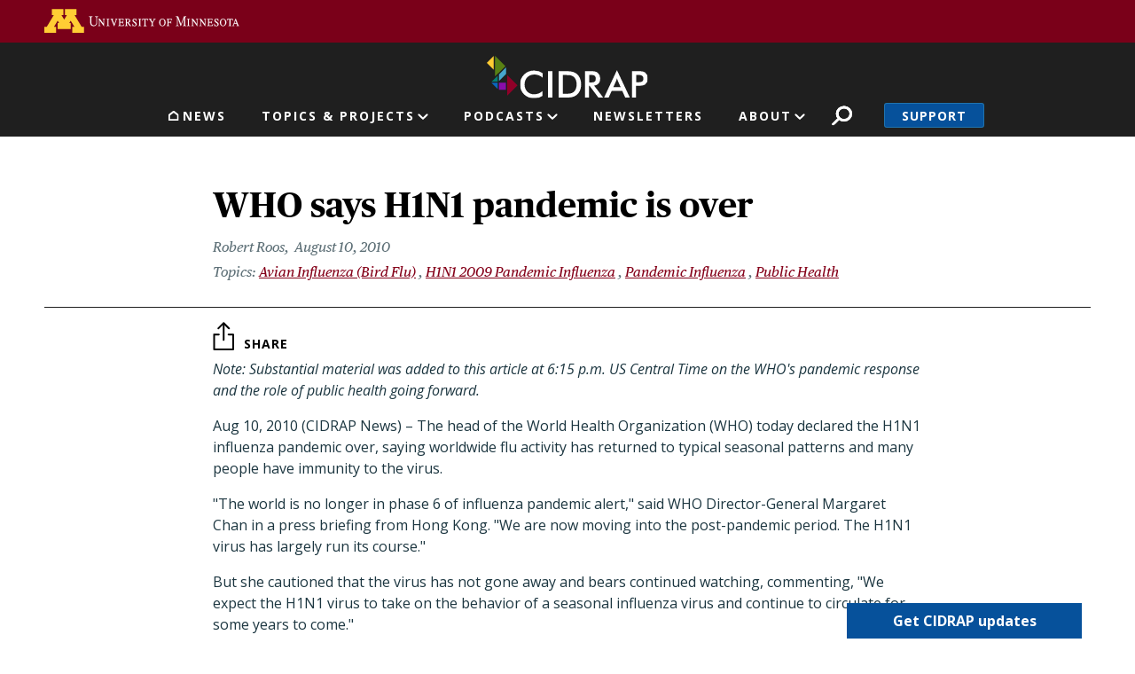

--- FILE ---
content_type: text/html; charset=UTF-8
request_url: https://www.cidrap.umn.edu/avian-influenza-bird-flu/who-says-h1n1-pandemic-over
body_size: 32618
content:
<!DOCTYPE html>
<html lang="en" dir="ltr" prefix="og: https://ogp.me/ns#">
  <head>
    <meta charset="utf-8" />
<link rel="canonical" href="https://www.cidrap.umn.edu/avian-influenza-bird-flu/who-says-h1n1-pandemic-over" />
<link rel="image_src" href="https://www.cidrap.umn.edu/themes/custom/cidrap_theme/images/cidrap-og-image.jpg" />
<meta property="og:site_name" content="CIDRAP" />
<meta property="og:url" content="https://www.cidrap.umn.edu/avian-influenza-bird-flu/who-says-h1n1-pandemic-over" />
<meta property="og:title" content="WHO says H1N1 pandemic is over" />
<meta name="twitter:card" content="summary_large_image" />
<meta name="twitter:site" content="@CIDRAP" />
<meta name="twitter:title" content="WHO says H1N1 pandemic is over" />
<meta name="google-site-verification" content="NKY_Z7hWDxYZ4fbYk1K-r4deoOSstM2wOfCljMQ0i0g" />
<meta name="Generator" content="Drupal 10 (https://www.drupal.org)" />
<meta name="MobileOptimized" content="width" />
<meta name="HandheldFriendly" content="true" />
<meta name="viewport" content="width=device-width, initial-scale=1, shrink-to-fit=no" />
<script type="application/ld+json">{
    "@context": "https://schema.org",
    "@graph": [
        {
            "@type": "NewsArticle",
            "headline": "WHO says H1N1 pandemic is over",
            "datePublished": "2010-08-10T00:00:00-0500",
            "isAccessibleForFree": "True",
            "dateModified": "2010-08-10T00:00:00-0500"
        }
    ]
}</script>
<script type="text/javascript">var topics = "avian-influenza-bird-flu h1n1-2009-pandemic-influenza pandemic-influenza public-health"</script>
<script type="text/javascript">var type = "ss_news"</script>
<meta http-equiv="x-ua-compatible" content="ie=edge" />
<link rel="icon" href="/themes/custom/cidrap_theme/favicon.ico" type="image/vnd.microsoft.icon" />
<script src="/sites/default/files/google_tag/cidrap.umn.edu/google_tag.script.js?t7c1j1" defer></script>

    <title>WHO says H1N1 pandemic is over | CIDRAP</title>
    <script type="application/ld+json">
    {
      "@context" : "https://schema.org",
      "@type" : "WebSite",
      "name" : "Center for Infectious Disease Research and Policy",
      "alternateName" : "CIDRAP",
      "url" : "https://www.cidrap.umn.edu/",
      "potentialAction": {
        "@type": "SearchAction",
        "target": {
          "@type": "EntryPoint",
          "urlTemplate": "https://www.cidrap.umn.edu/search?keywords={search_term_string}"
        },
        "query-input": "required name=search_term_string"
      }
    }
    </script>
    <link rel="stylesheet" media="all" href="/sites/default/files/css/css_zi7BiyueJ_OhjtyMxD0tZ15iG1cZccH2ZwryjZuYYXU.css?delta=0&amp;language=en&amp;theme=cidrap_theme&amp;include=[base64]" />
<link rel="stylesheet" media="all" href="https://stackpath.bootstrapcdn.com/font-awesome/4.7.0/css/font-awesome.min.css" />
<link rel="stylesheet" media="all" href="/sites/default/files/css/css_WDnphEevlZhbOsj8bDxrMdI0go3rRylTZy2529XE7Q8.css?delta=2&amp;language=en&amp;theme=cidrap_theme&amp;include=[base64]" />

    <script src="/sites/default/files/js/js_HFachL4j3bDm9zGJd_ZHYYIfk_56a42NYxQluCBjfxE.js?scope=header&amp;delta=0&amp;language=en&amp;theme=cidrap_theme&amp;include=[base64]"></script>
<script src="https://script.crazyegg.com/pages/scripts/0103/1236.js" async></script>

  </head>
  <body class="layout-no-sidebars page-node-52731 path-node node--type-ss-news">
    <nav aria-label="Skip link">
      <a href="#main-content" class="visually-hidden focusable skip-link">
        Skip to main content
      </a>
    </nav>
    <noscript><iframe src="https://www.googletagmanager.com/ns.html?id=GTM-KGDGRT5" height="0" width="0" style="display:none;visibility:hidden"></iframe></noscript>
      <div class="dialog-off-canvas-main-canvas" data-off-canvas-main-canvas>
    <div id="page-wrapper">
  <div id="page">
          <header id="header" class="header-internal header no-banner" role="banner" aria-label="Site header">
                  <aside>  <section class="row region region-header-top">
    <div id="block-uofmheader" class="block block-cidrap block-u-of-m-header">
  
    
      <div class="content">
      <!DOCTYPE html>
<html lang="en">
	<head>
		<title>University of Minnesota</title>
	</head>
	<body>
		<!-- BEGIN HEADER -->
		<div class="umnhf" id="umnhf-h" role="banner">
			<!-- Skip Links: Give your nav and content elements the appropriate ID attributes -->
			<div id="skipLinks"><a href="#main-nav">Main navigation</a></div>
			<div class="printer"><div class="left"></div><div class="right"><strong>University of Minnesota</strong><br />http://twin-cities.umn.edu/<br />612-625-5000</div></div>
			<div class="umnhf" id="umnhf-h-mast">
				<a class="umnhf" id="umnhf-h-logo" href="http://twin-cities.umn.edu/"><span>Go to the U of M home page</span></a>
								<!-- Button below is for dropdown toggle, only visible on mobile screens. If using
							a non-dropdown version you can delete this tag -->
							</div>
			<!-- Twin Cities Campus CSE Code -->
					</div>
		<!-- END HEADER -->
		<a name="main-nav"></a>
		<a name="main-content"></a>
		<main id="umn-main" role="main">
		</main>
		<!-- BEGIN UofM FOOTER -->
		<!-- END UofM FOOTER -->
	</body>
</html>

    </div>
  </div>

  </section>
</aside>          <nav class="navbar navbar-expand-md" id="navbar-main">
                          <section class="header-top">
                  <section class="row region region-header-internal">
          <a href="/" title="Home" rel="home" class="navbar-brand">
              <img src="/themes/custom/cidrap_theme/logo-internal.svg" alt="Home" class="img-fluid d-inline-block align-top" />
            
    </a>
    
  </section>

              </section>
              <section class="header-bottom">
                  <nav role="navigation" aria-labelledby="block-mainnavigation-menu" id="block-mainnavigation" class="block block-menu navigation menu--main">
            
  <h2 class="sr-only" id="block-mainnavigation-menu">Main navigation</h2>
  

        
              <ul id="block-mainnavigation" block="block-mainnavigation" class="clearfix nav navbar-nav">
                                        <li class="nav-item nav-link-news">
                                        <a href="/" class="nav-link menu-level-0" data-drupal-link-system-path="&lt;front&gt;">News</a>
                        </li>
                                    <li class="nav-item menu-item--expanded dropdown nav-link-topics--projects">
                                                              <ul class="dropdown-menu">
                                              <li class="dropdown-item nav-link-antimicrobial-resistance">
                                        <a href="/antimicrobial-stewardship" class="menu-level-1" data-drupal-link-system-path="node/48">Antimicrobial Resistance</a>
                        </li>
                                    <li class="dropdown-item nav-link-covid-19">
                                        <a href="/covid-19" class="menu-level-1" data-drupal-link-system-path="node/178636">COVID-19</a>
                        </li>
                                    <li class="dropdown-item nav-link-chronic-wasting-disease">
                                        <a href="/chronic-wasting-disease" class="menu-level-1" data-drupal-link-system-path="node/166911">Chronic Wasting Disease</a>
                        </li>
                                    <li class="dropdown-item nav-link-influenza-">
                                        <a href="/influenza-general" class="menu-level-1" data-drupal-link-system-path="node/69">Influenza </a>
                        </li>
                                    <li class="dropdown-item nav-link-resilient-drug-supply">
                                        <a href="/resilient-drug-supply" class="menu-level-1" data-drupal-link-system-path="node/182526">Resilient Drug Supply</a>
                        </li>
                                    <li class="dropdown-item nav-link-all-topics-a-z">
                                        <a href="/infectious-disease-topics" class="button menu-level-1" target="_self" data-drupal-link-system-path="node/1000028">All Topics A-Z</a>
                        </li>
                                    <li class="dropdown-item nav-link-coronavirus-vaccines-roadmap">
                                        <a href="/coronavirus-vaccines-roadmap" class="menu-level-1" data-drupal-link-system-path="node/1000170">Coronavirus Vaccines Roadmap</a>
                        </li>
                                    <li class="dropdown-item nav-link-influenza-vaccines-roadmap">
                                        <a href="https://ivr.cidrap.umn.edu/" class="menu-level-1">Influenza Vaccines Roadmap</a>
                        </li>
                                    <li class="dropdown-item nav-link-roadmaps-for-priority-pathogens">
                                        <a href="/roadmap-development" class="menu-level-1" data-drupal-link-system-path="node/1000169">Roadmaps for Priority Pathogens</a>
                        </li>
                                    <li class="dropdown-item nav-link-vaccine-integrity-project">
                                        <a href="/vaccine-integrity-project" class="menu-level-1">Vaccine Integrity Project</a>
                        </li>
                                    <li class="dropdown-item nav-link-cidrap-leadership-forum">
                                        <a href="/forum" class="menu-level-1" title="CIDRAP Leadership Forum" data-drupal-link-system-path="node/1000130">CIDRAP Leadership Forum</a>
                        </li>
                                    <li class="dropdown-item nav-link-">
                                        <span class="hide menu-level-1">.</span>
                        </li>
                                    <li class="dropdown-item nav-link-">
                                        <span class="hide menu-level-1">.</span>
                        </li>
        </ul>
  
            <span class="nav-link dropdown-toggle menu-level-0" aria-expanded="false" aria-haspopup="true" tabindex="0" role="button">Topics &amp; Projects</span>
                        </li>
                                    <li class="nav-item menu-item--expanded dropdown nav-link-podcasts">
                                                              <ul class="dropdown-menu">
                                              <li class="dropdown-item nav-link-antimicrobial-stewardship">
                                        <a href="/antimicrobial-stewardship/superbugs-you" class="menu-level-1" data-drupal-link-system-path="node/1000766">Antimicrobial Stewardship</a>
                        </li>
                                    <li class="dropdown-item nav-link-chronic-wasting-disease">
                                        <a href="/chronic-wasting-disease/cwd-pod" class="menu-level-1" data-drupal-link-system-path="node/1000067">Chronic Wasting Disease</a>
                        </li>
                                    <li class="dropdown-item nav-link-osterholm-update">
                                        <a href="/osterholm-update" class="menu-level-1">Osterholm Update</a>
                        </li>
        </ul>
  
            <span class="nav-link dropdown-toggle menu-level-0" aria-expanded="false" aria-haspopup="true" tabindex="0" role="button">Podcasts</span>
                        </li>
                                    <li class="nav-item nav-link-newsletters">
                                        <a href="/newsletter" class="nav-link menu-level-0">Newsletters</a>
                        </li>
                                    <li class="nav-item menu-item--expanded dropdown nav-link-about">
                                                              <ul class="dropdown-menu">
                                              <li class="dropdown-item nav-link-about-cidrap">
                                        <a href="/about-cidrap" class="menu-level-1" data-drupal-link-system-path="node/1000010">About CIDRAP</a>
                        </li>
                                    <li class="dropdown-item nav-link-cidrap-in-the-news">
                                        <a href="/cidrap-news" class="menu-level-1" data-drupal-link-system-path="node/1000013">CIDRAP in the News</a>
                        </li>
                                    <li class="dropdown-item nav-link-our-staff">
                                        <a href="/about-us/cidrap-staff" class="menu-level-1" data-drupal-link-system-path="node/1000014">Our Staff</a>
                        </li>
                                    <li class="dropdown-item nav-link-our-director">
                                        <a href="/michael-t-osterholdm-phd-mph" class="menu-level-1" data-drupal-link-system-path="node/20018">Our Director</a>
                        </li>
                                    <li class="dropdown-item nav-link-osterholm-in-the-press">
                                        <a href="/osterholm-quotes" class="menu-level-1" data-drupal-link-system-path="node/1000115">Osterholm in the Press</a>
                        </li>
                                    <li class="dropdown-item nav-link-shop-merchandise">
                                        <a href="https://www.mnalumnimarket.com/collections/cidrap?utm_source=website&amp;utm_medium=website&amp;utm_campaign=CIDRAPdonate&amp;utm_content=CIDRAP" class="menu-level-1">Shop Merchandise</a>
                        </li>
                                    <li class="dropdown-item nav-link-contact-us">
                                        <a href="/contact-us" class="menu-level-1" data-drupal-link-system-path="node/1000114">Contact Us</a>
                        </li>
        </ul>
  
            <span class="nav-link dropdown-toggle menu-level-0" aria-expanded="false" aria-haspopup="true" tabindex="0" role="button">About</span>
                        </li>
        </ul>
  


  </nav>
<div id="block-cidrapsecondarynav" class="block block-cidrap block-cidrap-secondary">
  
    
      <div class="content">
        <button  data-target="#overlay-search" data-toggle="modal" type="button">Search</button>
  <div  aria-hidden="hidden" aria-labelledby="overlay-title-search" class="modal fade search" id="overlay-search" tabindex="-1">
    <div class="modal-dialog" role="document">
      <div class="modal-header">
        <h2  class="modal-title sr-only" id="overlay-title-search"></h2>
        <button type="button" class="close" data-dismiss="modal" aria-label="Close">
          <span>CLOSE</span>
        </button>
      </div>
      <div class="modal-content">
        
<form class="cidrap-search-form" data-drupal-selector="cidrap-search-form" action="/search" method="get" id="cidrap-search-form" accept-charset="UTF-8">
  



          <fieldset class="js-form-item js-form-type-search form-type-search js-form-item-keywords form-item-keywords form-no-label form-group">
          <label for="edit-keywords" class="sr-only">Search</label>
                    <input title="Search by keyword" placeholder="Search by keyword" data-drupal-selector="edit-keywords" type="search" id="edit-keywords" name="keywords" value="" size="15" maxlength="128" class="form-search form-control" />

                      </fieldset>
<div data-drupal-selector="edit-actions" class="form-actions js-form-wrapper form-group" id="edit-actions"><input data-drupal-selector="edit-submit" type="submit" id="edit-submit" value="Search" class="button js-form-submit form-submit btn btn-primary form-control" />
</div>

</form>

      </div>
    </div>
  </div>
  
              <ul class="clearfix nav">
                    <li class="nav-item">
                <a href="/support" class="nav-link nav-link--support" data-drupal-link-system-path="node/1000017">Support</a>
              </li>
        </ul>
  


    </div>
  </div>
<div id="block-responsivemenumobileicon" class="responsive-menu-toggle-wrapper responsive-menu-toggle block block-responsive-menu block-responsive-menu-toggle">
  
    
      <div class="content">
      <a id="toggle-icon" class="toggle responsive-menu-toggle-icon" title="Menu" href="#off-canvas">
  <span class="icon"></span><span class="label">Menu</span>
</a>
    </div>
  </div>

              </section>
                      </nav>
              </header>
        <a id="main-content" tabindex="-1"></a>
              <div class="highlighted">
        <aside class="container section clearfix" role="complementary">
            <div data-drupal-messages-fallback class="hidden"></div>


        </aside>
      </div>
            <div id="main-wrapper" class="layout-main-wrapper clearfix">
              <div id="main" class="container">
          
          <div class="row row-offcanvas row-offcanvas-left clearfix">
              <main class="main-content col" id="content" role="main">
                <section class="section">
                    <div class="node node--type-ss-news node--view-mode-full no-image ds-2col clearfix">

  

  <div class="group-left">
    
            <div class="field field--name-node-title field--type-ds field--label-hidden field__item"><h1>
  WHO says H1N1 pandemic is over
</h1>
</div>
      
<div  class="author-and-date">
      
      <div class="field field--name-field-authors field--type-entity-reference field--label-hidden field__items">
              <div class="field__item">    <div>
    <div class="node node--type-ss-news node--view-mode-article-author no-image ds-1col clearfix">

  

  
            <div class="field field--name-field-post field--type-string field--label-hidden field__item">Robert Roos</div>
      

</div>


  </div>

</div>
          </div>
  
            <div class="field field--name-field-date-time field--type-datetime field--label-hidden field__item"><time datetime="2010-08-10T09:00:00-05:00" class="cidrap-publish-time">&nbsp;</time></div>
      
  </div>

      <div class="field field--name-field-related-topics field--type-entity-reference field--label-hidden field__items">
              <div class="field__item"><a href="/avian-influenza-bird-flu" hreflang="und">Avian Influenza (Bird Flu)</a></div>
              <div class="field__item"><a href="/h1n1-2009-pandemic-influenza" hreflang="und">H1N1 2009 Pandemic Influenza</a></div>
              <div class="field__item"><a href="/pandemic-influenza" hreflang="und">Pandemic Influenza</a></div>
              <div class="field__item"><a href="/public-health" hreflang="und">Public Health</a></div>
          </div>
  
  </div>

  <div class="group-right">
    
            <div class="field field--name-dynamic-block-fieldnode-share-buttons field--type-ds field--label-hidden field__item"><div class="block block-better-social-sharing-buttons block-social-sharing-buttons-block">
  
    
      <div class="content">
      

    
    
<div style="display: none"><svg aria-hidden="true" style="position: absolute; width: 0; height: 0; overflow: hidden;" version="1.1" xmlns="http://www.w3.org/2000/svg" xmlns:xlink="http://www.w3.org/1999/xlink">
  <defs>
    <symbol id="copy" viewBox="0 0 64 64">
      <path d="M44.697 36.069l6.337-6.337c4.623-4.622 4.623-12.143 0-16.765-4.622-4.623-12.143-4.623-16.765 0l-9.145 9.145c-4.622 4.622-4.622 12.143 0 16.765 0.683 0.683 1.43 1.262 2.22 1.743l4.895-4.896c-0.933-0.223-1.817-0.694-2.543-1.419-2.101-2.101-2.101-5.52 0-7.62l9.145-9.145c2.101-2.101 5.52-2.101 7.62 0s2.101 5.52 0 7.62l-2.687 2.687c1.107 2.605 1.413 5.471 0.922 8.223z"></path>
      <path d="M19.303 27.931l-6.337 6.337c-4.623 4.622-4.623 12.143 0 16.765 4.622 4.623 12.143 4.623 16.765 0l9.144-9.145c4.623-4.622 4.622-12.143 0-16.765-0.682-0.683-1.429-1.262-2.22-1.743l-4.895 4.896c0.932 0.224 1.816 0.693 2.543 1.419 2.101 2.101 2.101 5.519 0 7.621l-9.145 9.145c-2.101 2.101-5.52 2.101-7.62 0s-2.101-5.52 0-7.62l2.687-2.687c-1.108-2.605-1.413-5.471-0.922-8.223z"></path>
    </symbol>
    <symbol id="email" viewBox="0 0 64 64">
      <path d="M32 35.077l18.462-16h-36.924zM27.013 33.307l4.987 4.091 4.909-4.093 13.553 11.617h-36.924zM12.307 43.693v-23.386l13.539 11.693zM51.693 43.693v-23.386l-13.539 11.693z"></path>
    </symbol>
    <symbol id="evernote" viewBox="0 0 64 64">
      <path d="M47.093 19.16c-0.296-1.572-1.239-2.346-2.090-2.651-0.919-0.329-2.783-0.671-5.125-0.944-1.884-0.221-4.099-0.202-5.437-0.162-0.161-1.090-0.932-2.087-1.794-2.431-2.299-0.917-5.853-0.696-6.765-0.443-0.724 0.201-1.527 0.613-1.974 1.247-0.3 0.424-0.493 0.967-0.494 1.725 0 0.429 0.012 1.441 0.023 2.339 0.011 0.901 0.023 1.708 0.023 1.713-0 0.802-0.656 1.455-1.469 1.456h-3.728c-0.796 0-1.403 0.133-1.867 0.342s-0.794 0.492-1.044 0.826c-0.498 0.662-0.585 1.481-0.583 2.315 0 0 0.008 0.682 0.173 2.002 0.138 1.021 1.255 8.158 2.317 10.328 0.411 0.845 0.685 1.196 1.494 1.568 1.801 0.764 5.915 1.615 7.843 1.859 1.924 0.244 3.133 0.757 3.852-0.74 0.003-0.004 0.145-0.372 0.339-0.913 0.625-1.878 0.712-3.544 0.712-4.75 0-0.123 0.181-0.128 0.181 0 0 0.851-0.164 3.864 2.131 4.672 0.906 0.319 2.785 0.602 4.695 0.825 1.727 0.197 2.98 0.871 2.98 5.264 0 2.672-0.566 3.039-3.525 3.039-2.399 0-3.313 0.062-3.313-1.828 0-1.527 1.524-1.367 2.653-1.367 0.504 0 0.138-0.372 0.138-1.314 0-0.937 0.591-1.479 0.032-1.493-3.905-0.107-6.201-0.005-6.201 4.837 0 4.396 1.696 5.212 7.238 5.212 4.345 0 5.876-0.141 7.67-5.66 0.355-1.090 1.213-4.415 1.733-9.998 0.328-3.531-0.31-14.186-0.816-16.875v0zM39.52 30.936c-0.537-0.019-1.053 0.015-1.534 0.092 0.135-1.084 0.587-2.416 2.187-2.361 1.771 0.061 2.020 1.721 2.026 2.845-0.747-0.331-1.672-0.541-2.679-0.576v0zM18.088 19.935h3.73c0.213 0 0.386-0.173 0.386-0.383 0-0.002-0.045-3.169-0.045-4.050v-0.011c0-0.723 0.153-1.355 0.42-1.883l0.127-0.237c-0.014 0.002-0.029 0.010-0.043 0.023l-7.243 7.122c-0.014 0.012-0.023 0.027-0.027 0.042 0.15-0.074 0.354-0.174 0.384-0.186 0.631-0.283 1.396-0.437 2.311-0.437v0z"></path>
    </symbol>
    <symbol id="facebook" viewBox="0 0 64 64">
      <path d="M27.397 53.72v-19.723h-6.647v-8.052h6.647v-6.762c0-4.918 3.987-8.904 8.904-8.904h6.949v7.24h-4.972c-1.563 0-2.829 1.267-2.829 2.829v5.597h7.677l-1.061 8.052h-6.616v19.723z"></path>
    </symbol>
    <symbol id="linkedin" viewBox="0 0 64 64">
      <path d="M14.537 25.873h7.435v23.896h-7.434v-23.896zM18.257 13.995c2.375 0 4.305 1.929 4.305 4.306s-1.929 4.307-4.305 4.307c-0.001 0-0.002 0-0.003 0-2.378 0-4.305-1.927-4.305-4.305 0-0.001 0-0.001 0-0.002v0c0-0 0-0.001 0-0.002 0-2.378 1.927-4.305 4.305-4.305 0.001 0 0.002 0 0.004 0h-0zM26.631 25.873h7.119v3.267h0.102c0.99-1.879 3.413-3.86 7.027-3.86 7.52 0 8.909 4.948 8.909 11.384v13.106h-7.425v-11.621c0-2.771-0.048-6.336-3.86-6.336-3.864 0-4.453 3.020-4.453 6.138v11.819h-7.418v-23.896z"></path>
    </symbol>
    <symbol id="messenger" viewBox="0 0 64 64">
      <path d="M32 8.765c-12.703 0-23 9.63-23 21.508 0 6.758 3.332 12.787 8.544 16.73v8.231l7.849-4.354c1.972 0.571 4.238 0.9 6.58 0.9 0.009 0 0.019 0 0.028 0h-0.002c12.703 0 23-9.629 23-21.508s-10.297-21.508-23-21.508zM34.422 37.607l-5.949-6.18-11.456 6.335 12.56-13.328 5.949 6.18 11.455-6.335-12.559 13.329z"></path>
    </symbol>
    <symbol id="pinterest" viewBox="0 0 64 64">
      <path d="M45.873 25.872c0 8.078-4.487 14.11-11.108 14.11-2.222 0-4.313-1.203-5.030-2.568 0 0-1.195 4.745-1.448 5.66-0.89 3.233-3.512 6.47-3.715 6.737-0.142 0.182-0.457 0.125-0.49-0.117-0.058-0.413-0.725-4.495 0.063-7.825 0.395-1.67 2.648-11.218 2.648-11.218s-0.657-1.315-0.657-3.258c0-3.052 1.77-5.329 3.97-5.329 1.872 0 2.778 1.405 2.778 3.090 0 1.884-1.198 4.698-1.818 7.306-0.517 2.185 1.095 3.965 3.25 3.965 3.9 0 6.525-5.010 6.525-10.945 0-4.511-3.037-7.89-8.565-7.89-6.242 0-10.135 4.657-10.135 9.86 0 1.793 0.53 3.058 1.358 4.036 0.38 0.45 0.435 0.632 0.297 1.149-0.102 0.38-0.325 1.29-0.422 1.653-0.135 0.52-0.558 0.708-1.030 0.515-2.875-1.175-4.215-4.325-4.215-7.865 0-5.849 4.933-12.86 14.713-12.86 7.862 0 13.032 5.686 13.032 11.793z"></path>
    </symbol>
    <symbol id="print" viewBox="0 0 64 64">
      <path d="M14 22h38v-12c0-2.2-1.8-4-4-4h-30c-2.2 0-4 1.8-4 4v12zM12 54h-2c-3.4 0-6-2.6-6-6v-18c0-3.4 2.6-6 6-6h46c3.4 0 6 2.6 6 6v18c0 3.4-2.6 6-6 6h-2v-16h-42v16zM14 40h38v16c0 2.2-1.8 4-4 4h-30c-2.2 0-4-1.8-4-4v-16zM50 34c1.2 0 2-0.8 2-2s-0.8-2-2-2-2 0.8-2 2c0 1.2 0.8 2 2 2v0zM18 46v2h30v-2h-30zM18 52v2h30v-2h-30z"></path>
    </symbol>
    <symbol id="reddit" viewBox="0 0 64 64">
      <path d="M29.37 25.258c-0.001-1.233-1.001-2.232-2.233-2.233h-0c-1.233 0.002-2.231 1.001-2.232 2.233v0c0.001 1.232 1 2.231 2.232 2.233h0c1.233-0.001 2.232-1 2.233-2.232v-0zM36.861 23.023c-1.233 0.001-2.233 1.001-2.234 2.234v0c0.001 1.233 1.001 2.232 2.234 2.233h0c1.233-0.001 2.233-1 2.235-2.233v-0c-0.001-1.234-1.001-2.233-2.235-2.235h-0zM36.33 30.723c-0.843 0.842-2.272 1.252-4.33 1.252-2.059 0-3.487-0.41-4.329-1.252-0.112-0.112-0.267-0.182-0.439-0.182-0.343 0-0.62 0.278-0.62 0.62 0 0.171 0.069 0.326 0.182 0.439v0c1.087 1.086 2.801 1.615 5.206 1.615s4.119-0.529 5.207-1.615c0.112-0.112 0.182-0.267 0.182-0.439 0-0.343-0.278-0.62-0.62-0.62-0.171 0-0.326 0.069-0.438 0.181v0z"></path>
      <path d="M48.13 22.825c0-2.023-1.645-3.668-3.667-3.668-0.933 0-1.785 0.352-2.432 0.927-2.488-1.602-5.705-2.54-9.149-2.677l1.89-5.977 5.142 1.21c0.012 1.66 1.359 3.002 3.020 3.004h0c1.669-0.002 3.021-1.354 3.023-3.022v-0c-0.002-1.669-1.355-3.021-3.023-3.022h-0c-1.235 0.002-2.297 0.743-2.766 1.806l-0.008 0.019-5.664-1.334c-0.043-0.011-0.092-0.017-0.143-0.017-0.276 0-0.509 0.18-0.59 0.429l-0.001 0.004-2.178 6.887c-3.619 0.067-7.015 1.015-9.613 2.69-0.642-0.576-1.495-0.927-2.431-0.927-0.001 0-0.001 0-0.002 0h0c-2.022 0-3.668 1.645-3.668 3.668 0.001 1.332 0.712 2.498 1.775 3.139l0.016 0.009c-0.055 0.343-0.083 0.692-0.083 1.042 0 2.622 1.535 5.068 4.324 6.889 0.887 0.579 1.87 1.071 2.923 1.473-2.056 0.98-3.511 3.366-3.511 6.148 0 3.142 1.858 5.778 4.34 6.455 0.194 0.605 0.409 1.181 0.644 1.723-0.103-0.008-0.224-0.014-0.345-0.014h-0.001c-2.232 0-4.047 1.525-4.047 3.398 0 0.28 0.049 0.57 0.151 0.885 0.083 0.251 0.316 0.429 0.59 0.429 0 0 0 0 0 0h18.617c0.272 0 0.512-0.176 0.593-0.435 0.101-0.325 0.148-0.603 0.148-0.879 0-1.873-1.816-3.398-4.050-3.398-0.084 0-0.166 0.002-0.248 0.007 0.234-0.54 0.449-1.114 0.641-1.715 2.483-0.676 4.34-3.313 4.34-6.455 0-2.782-1.456-5.168-3.511-6.148 1.053-0.402 2.036-0.894 2.922-1.472 2.788-1.82 4.325-4.267 4.325-6.889 0-0.351-0.029-0.698-0.083-1.042 1.079-0.651 1.789-1.817 1.79-3.148v-0zM44.717 12.623c0 0.982-0.8 1.781-1.783 1.781-0.983-0.001-1.78-0.798-1.78-1.781v-0c0.001-0.983 0.797-1.78 1.78-1.782h0c0.983 0 1.783 0.8 1.783 1.782zM40.763 53.086c0 0.024-0.001 0.048-0.002 0.074h-5.255c0.559-0.577 1.072-1.288 1.533-2.11 0.275-0.077 0.59-0.121 0.915-0.121h0c1.549 0 2.809 0.968 2.809 2.157zM25.951 50.928c0.363 0 0.709 0.053 1.026 0.15 0.456 0.81 0.965 1.511 1.516 2.081h-5.347c-0.002-0.022-0.002-0.047-0.003-0.073v-0c0-1.19 1.259-2.157 2.807-2.157zM33.535 53.16h-3.070c-2.758-1.578-4.745-7.083-4.745-13.203 0-1.446 0.111-2.847 0.314-4.168 1.849 0.559 3.875 0.854 5.967 0.854s4.118-0.296 5.969-0.855c0.199 1.245 0.313 2.681 0.313 4.144 0 0.008 0 0.017 0 0.025v-0.001c0 6.12-1.987 11.625-4.746 13.203zM24.628 36.941c-0.096 0.903-0.15 1.951-0.15 3.012 0 0.001 0 0.002 0 0.003v-0c0 2.325 0.27 4.55 0.756 6.537-1.573-0.813-2.681-2.733-2.681-4.968 0-1.935 0.831-3.634 2.075-4.583zM38.764 46.493c0.487-1.987 0.757-4.212 0.757-6.538 0-1.036-0.053-2.043-0.15-3.015 1.243 0.949 2.075 2.648 2.075 4.584 0 2.236-1.108 4.157-2.681 4.969zM32 35.403c-7.268 0-13.181-3.762-13.181-8.387s5.913-8.387 13.181-8.387 13.181 3.762 13.181 8.386c0 4.625-5.913 8.388-13.181 8.388zM19.538 20.398c0.514 0 0.991 0.162 1.384 0.435-1.416 1.128-2.41 2.444-2.928 3.861-0.541-0.447-0.883-1.118-0.883-1.869 0-0 0-0 0-0v0c0.002-1.34 1.087-2.425 2.426-2.427h0zM43.078 20.833c0.385-0.272 0.864-0.436 1.381-0.436 0.001 0 0.002 0 0.004 0h-0c1.34 0.002 2.425 1.087 2.426 2.427v0c0 0.752-0.345 1.424-0.883 1.869-0.518-1.418-1.511-2.732-2.928-3.86z"></path>
    </symbol>
    <symbol id="tumblr" viewBox="0 0 64 64">
      <path d="M36.813 51.2c3.843 0 7.65-1.368 8.909-3.025l0.252-0.332-2.382-7.060c-0.022-0.064-0.082-0.109-0.152-0.109-0 0-0.001 0-0.001 0h-5.32c-0.001 0-0.002 0-0.003 0-0.072 0-0.133-0.049-0.152-0.115l-0-0.001c-0.062-0.235-0.099-0.523-0.105-0.879v-8.633c0-0.089 0.072-0.16 0.161-0.16h6.26c0.089 0 0.161-0.072 0.161-0.161v0-8.833c-0-0.089-0.072-0.16-0.161-0.16 0 0 0 0 0 0h-6.233c0 0 0 0 0 0-0.088 0-0.16-0.072-0.16-0.16 0-0 0-0 0-0v0-8.61c-0.001-0.088-0.072-0.16-0.161-0.16-0 0-0 0-0.001 0v0h-10.931c-0.942 0.016-1.712 0.73-1.815 1.647l-0.001 0.008c-0.546 4.443-2.584 7.11-6.415 8.39l-0.427 0.142c-0.064 0.022-0.11 0.082-0.11 0.152v7.585c0 0.088 0.073 0.16 0.161 0.16h3.912v9.341c0 7.457 5.165 10.975 14.713 10.975zM44.134 47.596c-1.199 1.154-3.66 2.010-6.019 2.050-0.089 0.002-0.176 0.002-0.264 0.002h-0.001c-7.758-0.001-9.828-5.922-9.828-9.422v-10.752c0-0.089-0.072-0.16-0.16-0.16v0h-3.752c-0 0-0 0-0 0-0.088 0-0.16-0.072-0.16-0.16 0-0 0-0 0-0v0-4.898c0-0.066 0.041-0.124 0.102-0.148 4.009-1.561 6.248-4.662 6.838-9.459 0.032-0.267 0.253-0.274 0.255-0.274h5.008c0.089 0 0.16 0.072 0.16 0.161v8.61c0 0 0 0 0 0 0 0.088 0.072 0.16 0.16 0.16 0 0 0 0 0.001 0v0h6.233c0 0 0 0 0 0 0.088 0 0.16 0.072 0.16 0.16 0 0 0 0.001 0 0.001v-0 5.688c0 0 0 0 0 0 0 0.088-0.072 0.16-0.16 0.16 0 0 0 0 0 0h-6.26c-0 0-0.001 0-0.001 0-0.088 0-0.16 0.072-0.16 0.16 0 0 0 0 0 0v0 10.22c0.038 2.301 1.151 3.468 3.31 3.468 0.87 0 1.867-0.203 2.777-0.55 0.017-0.007 0.037-0.011 0.058-0.011 0.069 0 0.128 0.045 0.15 0.107l0 0.001 1.593 4.72c0.020 0.060 0.006 0.126-0.040 0.169z"></path>
    </symbol>
    <symbol id="x" viewBox="0 0 128 128">
      <path d="M16.4,16l37.2,52.9L16,112h8.5l32.7-37.6L83.5,112H112L72.9,56.2L107.8,16h-8.5L69.1,50.7 L44.7,16H16.4z M28.4,22.6h13.1l58.2,82.7H86.4L28.4,22.6z"></path>
    </symbol>
    <symbol id="whatsapp" viewBox="0 0 64 64">
      <path d="M14.080 50.007l2.532-9.248c-1.498-2.553-2.383-5.623-2.383-8.899 0-0.008 0-0.015 0-0.023v0.001c0.004-9.84 8.009-17.845 17.845-17.845 4.774 0.002 9.255 1.861 12.623 5.234 3.37 3.372 5.224 7.856 5.222 12.625-0.004 9.839-8.010 17.845-17.845 17.845 0 0 0.001 0 0 0h-0.008c-3.126-0-6.065-0.805-8.619-2.219l0.091 0.046-9.46 2.482zM23.978 44.294l0.542 0.322c2.158 1.299 4.763 2.068 7.548 2.068 0 0 0.001 0 0.001 0h0.006c8.175 0 14.829-6.654 14.832-14.832 0.002-3.963-1.54-7.689-4.34-10.493s-6.525-4.348-10.486-4.35c-8.181 0-14.835 6.654-14.838 14.831 0 0.007 0 0.015 0 0.023 0 2.918 0.845 5.638 2.303 7.93l-0.036-0.060 0.353 0.562-1.498 5.473 5.613-1.472z"></path>
      <path d="M41.065 36.095c-0.111-0.186-0.408-0.297-0.854-0.521-0.447-0.223-2.639-1.301-3.047-1.45s-0.706-0.224-1.004 0.222c-0.297 0.447-1.151 1.452-1.411 1.748s-0.52 0.335-0.967 0.112c-0.446-0.223-1.882-0.694-3.585-2.213-1.326-1.182-2.221-2.642-2.48-3.088s-0.028-0.688 0.195-0.91c0.201-0.2 0.446-0.521 0.669-0.781s0.297-0.447 0.446-0.744c0.148-0.297 0.074-0.558-0.038-0.781s-1.003-2.418-1.375-3.311c-0.361-0.869-0.73-0.752-1.003-0.765-0.229-0.010-0.498-0.016-0.768-0.016-0.031 0-0.061 0-0.092 0h0.005c-0.297 0-0.78 0.112-1.189 0.558s-1.561 1.525-1.561 3.72c0 2.195 1.598 4.315 1.82 4.613s3.144 4.801 7.617 6.733c0.656 0.296 1.498 0.616 2.361 0.89l0.181 0.050c1.068 0.339 2.040 0.291 2.808 0.176 0.857-0.129 2.638-1.078 3.010-2.12s0.371-1.935 0.26-2.121z"></path>
    </symbol>
    <symbol id="xing" viewBox="-8 -8 80 80">
      <path d="M12.249 17.201l5.083 8.132-7.749 13.284c-0.703 1.204 0.165 2.716 1.559 2.716h6.001c0.949 0 1.827-0.504 2.304-1.324l7.74-13.285c0.499-0.855 0.481-1.916-0.043-2.756l-5.031-8.048c-0.485-0.78-1.34-1.253-2.26-1.253h-6.2c-1.301 0-2.095 1.432-1.404 2.535zM43.241 6.729l-15.9 29.333c-0.437 0.807-0.429 1.783 0.023 2.581l10.536 18.667c0.472 0.837 1.36 1.356 2.321 1.356h5.963c1.387 0 2.261-1.493 1.584-2.703l-10.436-18.631 15.775-29.123c0.703-1.299-0.237-2.877-1.715-2.877h-5.807c-0.977 0-1.877 0.536-2.344 1.396z"></path>
    </symbol>
    <symbol id="truth" viewBox="0 0 144 144">
      <path d="M140.401 45V13.5H53.1006V129.9H90.6006V45H140.401Z" fill="#08051B"/>
      <path d="M3 13.5H39V45H3V13.5Z" fill="#08051B"/>
      <path d="M104.399 98.3994H140.399V129.899H104.399V98.3994Z" fill="#08051B"/>
    </symbol>
    <symbol id="bluesky" viewBox="0 0 600 530">
      <path d="m135.72 44.03c66.496 49.921 138.02 151.14 164.28 205.46 26.262-54.316 97.782-155.54 164.28-205.46 47.98-36.021 125.72-63.892 125.72 24.795 0 17.712-10.155 148.79-16.111 170.07-20.703 73.984-96.144 92.854-163.25 81.433 117.3 19.964 147.14 86.092 82.697 152.22-122.39 125.59-175.91-31.511-189.63-71.766-2.514-7.3797-3.6904-10.832-3.7077-7.8964-0.0174-2.9357-1.1937 0.51669-3.7077 7.8964-13.714 40.255-67.233 197.36-189.63 71.766-64.444-66.128-34.605-132.26 82.697-152.22-67.108 11.421-142.55-7.4491-163.25-81.433-5.9562-21.282-16.111-152.36-16.111-170.07 0-88.687 77.742-60.816 125.72-24.795z"/>
    </symbol>
  </defs>
</svg>
</div>

<button type="button" class="social-popover btn btn-secondary">
    <span>Share</span>
</button>

<div class="social-sharing-buttons">
                <a href="mailto:?subject=WHO%20says%20H1N1%20pandemic%20is%20over&body=https://www.cidrap.umn.edu/avian-influenza-bird-flu/who-says-h1n1-pandemic-over" title="Share to Email" aria-label="Share to Email" class="social-sharing-buttons__button share-email" target="_blank" rel="noopener">
          <svg xmlns="http://www.w3.org/2000/svg" xmlns:xlink="http://www.w3.org/1999/xlink" width="28" height="28" viewBox="0 0 28 28">
            <defs>
              <clipPath id="clip-path">
                <rect id="Rectangle_1581" data-name="Rectangle 1581" width="28" height="28" transform="translate(0 0.065)"/>
              </clipPath>
            </defs>
            <g id="Group_461" data-name="Group 461" transform="translate(0 -0.065)">
              <g id="Group_460" data-name="Group 460" clip-path="url(#clip-path)">
                <path id="Path_1234" data-name="Path 1234" d="M14.033,0A14.033,14.033,0,1,0,28.065,14.033,14.032,14.032,0,0,0,14.033,0M7.016,7.016H21.049a1.72,1.72,0,0,1,.717.155l-7.733,9.021L6.3,7.172a1.72,1.72,0,0,1,.717-.155M5.262,19.295V8.77c0-.037,0-.074,0-.11l5.143,6L5.323,19.748a1.739,1.739,0,0,1-.061-.453m15.787,1.754H7.016a1.739,1.739,0,0,1-.453-.061L11.554,16l2.479,2.892L16.511,16,21.5,20.989a1.739,1.739,0,0,1-.453.061M22.8,19.295a1.739,1.739,0,0,1-.061.453l-5.087-5.087,5.144-6c0,.037,0,.073,0,.11Z"/>
              </g>
            </g>
          </svg>
        </a>
    
                <a href="https://www.facebook.com/sharer/sharer.php?u=https://www.cidrap.umn.edu/avian-influenza-bird-flu/who-says-h1n1-pandemic-over&title=WHO%20says%20H1N1%20pandemic%20is%20over" target="_blank" title="Share to Facebook" aria-label="Share to Facebook" class="social-sharing-buttons__button share-facebook" rel="noopener">
          <svg id="Group_459" data-name="Group 459" xmlns="http://www.w3.org/2000/svg" xmlns:xlink="http://www.w3.org/1999/xlink" width="28.065" height="27.957" viewBox="0 0 28.065 27.957">
            <defs>
              <clipPath id="clip-path">
                <rect id="Rectangle_1580" data-name="Rectangle 1580" width="28.065" height="27.957"/>
              </clipPath>
            </defs>
            <g id="Group_458" data-name="Group 458" clip-path="url(#clip-path)">
              <path id="Path_1233" data-name="Path 1233" d="M14.033,0a14.033,14.033,0,0,1,1.754,27.957V17.541h4.824l.439-3.508H15.787V12.279a1.753,1.753,0,0,1,1.754-1.754h3.508V7.016H17.541a5.261,5.261,0,0,0-5.262,5.262v1.754H9.647v3.508h2.631V27.957A14.033,14.033,0,0,1,14.033,0" transform="translate(0 0)"/>
            </g>
          </svg>
        </a>
    
                <a href="http://twitter.com/intent/tweet?text=WHO%20says%20H1N1%20pandemic%20is%20over+https://www.cidrap.umn.edu/avian-influenza-bird-flu/who-says-h1n1-pandemic-over" target="_blank" title="Share to Twitter" aria-label="Share to Twitter" class="social-sharing-buttons__button share-twitter" rel="noopener">
          <svg xmlns="http://www.w3.org/2000/svg" xmlns:xlink="http://www.w3.org/1999/xlink" width="28" height="28" viewBox="0 0 28 28">
            <defs>
              <clipPath id="clip-path">
                <rect id="Rectangle_1582" data-name="Rectangle 1582" width="28" height="28" transform="translate(0.451 0.065)"/>
              </clipPath>
            </defs>
            <g id="Group_463" data-name="Group 463" transform="translate(-0.451 -0.065)">
              <g id="Group_462" data-name="Group 462" clip-path="url(#clip-path)">
                <path id="Path_1235" data-name="Path 1235" d="M14.033,0A14.033,14.033,0,1,0,28.065,14.033,14.032,14.032,0,0,0,14.033,0M22.1,9.9q.012.267.012.539A11.834,11.834,0,0,1,3.891,20.4a8.627,8.627,0,0,0,.994.058,8.351,8.351,0,0,0,5.168-1.781,4.162,4.162,0,0,1-3.887-2.89,4.18,4.18,0,0,0,1.88-.071,4.164,4.164,0,0,1-3.338-4.08c0-.018,0-.035,0-.053a4.138,4.138,0,0,0,1.884.52A4.167,4.167,0,0,1,5.3,6.552,11.806,11.806,0,0,0,13.88,10.9,4.163,4.163,0,0,1,20.97,7.1,8.351,8.351,0,0,0,23.613,6.1a4.174,4.174,0,0,1-1.83,2.3,8.323,8.323,0,0,0,2.389-.655A8.457,8.457,0,0,1,22.1,9.9"/>
              </g>
            </g>
          </svg>
        </a>
    
        
        
        
                <a href="https://www.linkedin.com/sharing/share-offsite/?url=https://www.cidrap.umn.edu/avian-influenza-bird-flu/who-says-h1n1-pandemic-over" target="_blank" title="Share to Linkedin" aria-label="Share to Linkedin" class="social-sharing-buttons__button share-linkedin" rel="noopener">
          <svg xmlns="http://www.w3.org/2000/svg" xmlns:xlink="http://www.w3.org/1999/xlink" width="28" height="28" viewBox="0 0 28 28">
            <defs>
              <clipPath id="clip-path">
                <rect id="Rectangle_1583" data-name="Rectangle 1583" width="28" height="28" transform="translate(-0.262 0.065)"/>
              </clipPath>
            </defs>
            <g id="Group_465" data-name="Group 465" transform="translate(0.262 -0.065)">
              <g id="Group_464" data-name="Group 464" clip-path="url(#clip-path)">
                <path id="Path_1236" data-name="Path 1236" d="M14.033,0A14.033,14.033,0,1,0,28.065,14.033,14.032,14.032,0,0,0,14.033,0M11.4,20.172H8.6V10.349H11.4ZM10,8.946a1.4,1.4,0,1,1,1.4-1.4,1.4,1.4,0,0,1-1.4,1.4M21.224,20.172H18.418V14.559a1.4,1.4,0,1,0-2.807,0v5.613H12.8V10.349h2.807v1.743c.579-.8,1.464-1.743,2.456-1.743a3.347,3.347,0,0,1,3.157,3.508Z"/>
              </g>
            </g>
          </svg>
        </a>
    
        
        
        
        


                
        <a href="#" class="btnCopy btn-copy social-sharing-buttons__button share-copy social-sharing-buttons-button" role="button" title="Copy link" aria-label="Copy link">
            <svg xmlns="http://www.w3.org/2000/svg" xmlns:xlink="http://www.w3.org/1999/xlink" width="28" height="28" viewBox="0 0 28 28">
              <defs>
                <clipPath id="clip-path">
                  <rect id="Rectangle_1584" data-name="Rectangle 1584" width="28" height="28" transform="translate(-0.098 0.065)"/>
                </clipPath>
              </defs>
              <g id="Group_467" data-name="Group 467" transform="translate(0.098 -0.065)">
                <g id="Group_466" data-name="Group 466" clip-path="url(#clip-path)">
                  <path id="Path_1237" data-name="Path 1237" d="M14.033,0A14.033,14.033,0,1,0,28.065,14.034,14.033,14.033,0,0,0,14.033,0m1.673,17.066L12.743,20.03a3.3,3.3,0,0,1-4.651,0l-.055-.056a3.3,3.3,0,0,1,0-4.65l2.073-2.072a4.592,4.592,0,0,0,.334,1.8L9.1,16.39a1.783,1.783,0,0,0,0,2.519l.054.054a1.783,1.783,0,0,0,2.519,0L14.639,16a1.782,1.782,0,0,0,0-2.518l-.054-.055a1.808,1.808,0,0,0-.355-.273l1.085-1.084a3.072,3.072,0,0,1,.336.291l.055.055a3.3,3.3,0,0,1,0,4.65m4.324-4.325-2.073,2.073a4.607,4.607,0,0,0-.333-1.8l1.341-1.34a1.784,1.784,0,0,0,0-2.519L18.908,9.1a1.783,1.783,0,0,0-2.518,0l-2.964,2.964a1.784,1.784,0,0,0,0,2.519l.055.054a1.77,1.77,0,0,0,.354.273L12.752,16a3.277,3.277,0,0,1-.337-.292l-.054-.055a3.3,3.3,0,0,1,0-4.649l2.963-2.964a3.3,3.3,0,0,1,4.651,0l.054.055a3.3,3.3,0,0,1,0,4.65"/>
                </g>
              </g>
            </svg>
            <div class="social-sharing-buttons-popup" role="alert" aria-live="assertive">Copied to clipboard</div>
        </a>
    
    </div>

    </div>
  </div>
</div>
      
            <div class="clearfix text-formatted field field--name-field-body field--type-text-long field--label-hidden field__item"><p class="body"><em>Note: Substantial material was added to this article at 6:15 p.m. US Central Time on the WHO's pandemic response and the role of public health going forward.</em></p><p class="body">Aug 10, 2010 (CIDRAP News) – The head of the World Health Organization (WHO) today declared the H1N1 influenza pandemic over, saying worldwide flu activity has returned to typical seasonal patterns and many people have immunity to the virus.</p><p class="body">"The world is no longer in phase 6 of influenza pandemic alert," said WHO Director-General Margaret Chan in a press briefing from Hong Kong. "We are now moving into the post-pandemic period. The H1N1 virus has largely run its course."</p><p class="body">But she cautioned that the virus has not gone away and bears continued watching, commenting, "We expect the H1N1 virus to take on the behavior of a seasonal influenza virus and continue to circulate for some years to come."</p><p class="body">The WHO's Emergency Committee met earlier today and recommended that the agency move to the post-pandemic phase, Chan said, adding that she fully supports the step.</p><p class="body">The declaration comes almost exactly 14 months after the WHO moved to a full phase 6 pandemic alert on Jun 11, 2009, and about a month and a half after US health officials called off their public health emergency declaration on Jun 23. Many had expected the WHO to take the step months ago, but the Emergency Committee said in June and again in July that it was waiting for more information on the Southern Hemisphere's flu season.</p><p class="body">Considerable H1N1 activity has been reported recently in India, New Zealand, and a few other places, with 942 new cases confirmed in India last week. But the current global picture is one of fairly typical seasonal flu activity, Chan said.</p><p class="body">"Globally, the levels and patterns of H1N1 transmission now being seen differ significantly from what was observed during the pandemic," she said in a prepared statement. "Out-of-season outbreaks are no longer being reported in either the Northern or Southern Hemisphere. Influenza outbreaks, including those primarily caused by the H1N1 virus, show an intensity similar to that seen during seasonal epidemics.</p><p class="body">"During the pandemic, the H1N1 virus crowded out other influenza viruses to become the dominant virus. This is no longer the case. Many countries are reporting a mix of influenza viruses, again as is typically seen during seasonal epidemics."</p><p class="body">Chan added that recent studies show that 20% to 40% of populations in some areas gained some immunity to the H1N1 virus through infection. Further, "Many countries report good vaccination coverage, especially in high-risk groups, and this coverage further increases community-wide immunity," she said.</p><p class="body">The WHO move is not expected to have a big impact on public health measures in the United States, the Centers for Disease Control and Prevention (CDC) said today, noting that the public health emergency declaration ended Jun 23.</p><p class="body">In an e-mailed statement, the CDC said the only impact of the WHO step is that the CDC will stop sending weekly reports of flu activity to the WHO and the Pan American Health Organization, in accord with the International Health Regulations.</p><p class="body">"There are no changes for the United States in terms of CDC's recommendations for the upcoming influenza season, and the United States is already proceeding with the understanding that the 2009 H1N1 virus is now part of seasonal influenza circulation," the agency said.</p><p class="body">The trivalent flu vaccine for the upcoming flu season includes the pandemic H1N1 virus along with H3N2 and influenza B strains, the statement noted.</p><p class="body">Chan, answering a reporter's question at the briefing, said, "I feel both [tired and happy], because this has been a long year of hard work, not just by colleagues in WHO, but by public health officials worldwide. We need to continue our vigilance and not be complacent."</p><p class="body">Looking forward, she said, "It is likely that the virus will continue to cause serious disease in younger age groups, at least in the immediate post-pandemic period. Groups identified during the pandemic as at higher risk of severe or fatal illness will probably remain at heightened risk, though hopefully the number of such cases will diminish."</p><p class="body">She added that a small percentage of people infected during the pandemic, including young and healthy people, developed a form of severe viral pneumonia that is not usually seen during seasonal epidemics. "It is not known whether this pattern will change during the post-pandemic period, further emphasizing the need for vigilance," she said.</p><p class="body">Chan reflected that the world was helped by "pure good luck" in this pandemic: "The virus did not mutate during the pandemic to a more lethal form. Widespread resistance to oseltamivir did not develop. The vaccine proved to be a good match with circulating viruses and showed an excellent safety profile."</p><p class="body"><strong>Defending the WHO's response<br></strong>Some critics, particularly in Europe, have accused the WHO of exaggerating the pandemic threat, with some arguing that the agency was improperly influenced by profit-hungry pharmaceutical companies. As she has previously, Chan today defended the WHO's record, but also acknowledged that it has learned some lessons from the episode, particularly concerning communication and flexibility.</p><p class="body">Insisting that the WHO did not overreact to the virus, Chan said, "The WHO has been very consistent with its messages. Even at the outset and in subsequent messages, we mentioned we are dealing with a pandemic of moderate severity, and most people . . . will recover from the disease and many will recover without treatment."</p><p class="body">At the same time, the WHO pointed out the virus's ability to cause severe disease in young adults, including some with no underlying health problems, and in pregnant women, she said, adding that she believes the agency has struck "the right balance."</p><p class="body">As for lessons learned, Chan said in response to a question, "Number one, for WHO as well as for many of my member states, communication is a big challenge. Now we need to adapt the way we do communication, and learn how to work with social media and social networks."</p><p class="body">Second, she said the WHO's pandemic preparedness guidelines were developed by experts "under threat of the H5N1 avian influenza virus, and that gave them the sense that collectively we should plan for the worst and hope for the best." One of the lessons is that "perhaps we need more flexibility in our future pandemic planning. We need to be able to have a best-case, an intermediate-case, and a worst-case scenario . . . to allow flexibility and adjustment as we track the evolution of the pandemic."</p><p class="body">In a related development, the WHO today released the names of members of its Emergency Committee (see link below), as Chan promised it would do after the pandemic ended. The agency previously had withheld the names of all except the committee chair, saying it wanted to protect the panel from inappropriate pressures.</p><p class="body">The WHO had been criticized for keeping the names secret and for its general policies on communicating about and managing potential conflicts of interest among its expert advisors. WHO defenders have said it would be very difficult to find top flu experts who have not done any consulting work for the pharmaceutical industry or received industry report for research.</p><p class="body">In releasing the names of the committee members, the WHO also listed a declaration of interests. This shows that out of 15 members, four (plus one committee advisor) have done consulting work for vaccine manufacturers or other pharmaceutical companies and/or received industry support for research.</p><p class="body">In other WHO comments today, Dr. Keiji Fukuda, special assistant to Chan for pandemic influenza, noted that the number of deaths due to confirmed 2009 H1N1 cases worldwide has reached about 18,500. The agency has said all along that the true number of H1N1-related is much higher, since many people who die of flu-related causes are not tested.</p><p class="body">"W expect that over the next 2 years the more usual ways of counting deaths from this pandemic will be applied," he said. "We consider this current number to be minimum number of deaths. Over the next 2 years the numbers will be higher, but we don't know what they are now."</p><p class="body">In her statement, Chan praised the recent responses of health officials in New Zealand and India to H1N1 activity as models of how countries should deal with the virus in the post-pandemic period. She cited their alertness, quick detection and treatment of cases, and promotion of vaccination.</p><p class="body">She added later, "They maintained the vigilance at a time when many countries, I'm afraid to say, have become quite complacent."</p><p class="body">The WHO today released a set of recommendations for disease surveillance, vaccination, and clinical management for the post-pandemic period (see link below).</p><p class="body"><strong>Public health's ongoing role<br></strong>In commenting on the WHO's action today, Jim Blumenstock of the US Association of State and Territorial Health Officials (ASTHO) said public health officials shouldn't let down their guard concerning flu.</p><p class="body">"Even though we're in the post-pandemic phase, it doesn’t' mean we let our guard down. We still need to maintain a high degree of vigilance. We are literally weeks away from the next flu season, so the public health system still needs to be on alert to rapidly detect any outbreak that could occur and have programs and services in place to address those most vulnerable," said Blumenstock, ASTHO's chief program officer for public health practice.</p><p class="body">He added that if current projections hold up, as many as 170 million doses of seasonal flu vaccine will be available this fall and winter, an unprecedented number. The public health system will need to work closely with private-sector physicians and others to promote safe and effective administration of the vaccine, he said.</p><p class="body">Blumenstock commented that the value of public-private partnerships for public health has been one of the important lessons of the pandemic. For example, he said pharmacies, in their role as vaccinators and trusted community resources, made a very valuable contribution to the nation's response.</p><p class="body">"The public health system should explore ways to capitalize on their resources, their respect and position in the community, to help us do a better job" in providing services, he said.</p><p class="body">Another lesson of the pandemic is the benefits of and need for steady funding for public health, Blumenstock said. The nation's response to the pandemic was fueled in large part by emergency funding, he asserted, adding, "What we built a year ago is now being dismantled because the funding is no longer there."</p><p class="body">While not advocating for maintaining "an army of national vaccinators as in the past year," Blumenstock said dependable funding is needed for maintaining surveillance, situational awareness, lab detection, and communication, especially with the goal of reaching disenfranchised groups.</p><p class="body"><strong>See also: </strong></p><p class="body">Margaret Chan's statement<br><a href="http://www.who.int/mediacentre/news/statements/2010/h1n1_vpc_20100810/en/index.html">http://www.who.int/mediacentre/news/statements/2010/h1n1_vpc_20100810/en/index.html</a></p><p class="body">WHO press briefing page with access to recording of press conference<br><a href="http://www.who.int/mediacentre/multimedia/swineflupressbriefings/en/index.html">http://www.who.int/mediacentre/multimedia/swineflupressbriefings/en/index.html</a></p><p class="body">WHO recommendations for the post-pandemic period<br><a href="http://www.who.int/csr/disease/swineflu/notes/briefing_20100810/en/index.html">http://www.who.int/csr/disease/swineflu/notes/briefing_20100810/en/index.html</a></p><p class="body">WHO FAQ document on moving to a post-pandemic phase<br><a href="http://www.who.int/csr/disease/swineflu/frequently_asked_questions/post_pandemic/en/">http://www.who.int/csr/disease/swineflu/frequently_asked_questions/post_pandemic/en/</a></p><p class="body">List of WHO Emergency Committee members<br><a href="http://www.who.int/ihr/emerg_comm_members_2009/en/index.html">http://www.who.int/ihr/emerg_comm_members_2009/en/index.html</a></p><p class="body">Jun 3 CIDRAP News story "<a href="/cidrap/content/influenza/swineflu/news/jun0310pandemic.html">WHO advisors again hold at current pandemic phase</a>"<br><br></p></div>
      
  </div>

</div>



                    <section class="row region region-below-content">
    <div class="block block-views block-views-blockrelated-by-topic-block-1" id="block-views-block-related-by-topic-block-1" style="width: 100%">
  
    
      <div class="content">
      <h2>Related news</h2>
<div class="slick blazy slick--view slick--view--related-by-topic slick--view--related-by-topic--block-1 slick--view--related-by-topic-block-block-1 slick--optionset--hand-curated-related-content slick--multiple-view" data-blazy="">
      <nav role="navigation" class="slick__arrow">
      <button type="button" data-role="none" class="slick-prev" aria-label="Previous" tabindex="0">Previous</button>
            <button type="button" data-role="none" class="slick-next" aria-label="Next" tabindex="0">Next</button>
    </nav>
  
      <div id="slick-63d3812ae7e" data-slick="{&quot;count&quot;:8,&quot;total&quot;:8,&quot;lazyLoad&quot;:&quot;blazy&quot;,&quot;slidesPerRow&quot;:4,&quot;slidesToShow&quot;:4,&quot;responsive&quot;:[{&quot;breakpoint&quot;:1050,&quot;settings&quot;:{&quot;slidesPerRow&quot;:3,&quot;slidesToShow&quot;:3}},{&quot;breakpoint&quot;:850,&quot;settings&quot;:{&quot;slidesToShow&quot;:2,&quot;slidesToScroll&quot;:2}},{&quot;breakpoint&quot;:650,&quot;settings&quot;:[]}]}" class="slick__slider">
  
        <div class="slick__slide slide slide--0"><div class="views-field views-field-rendered-entity"><span class="field-content"><div class="node node--type-ss-news node--view-mode-related ds-1col clearfix">

  

  <a href="/measles/cdc-social-media-silence-during-2025-measles-outbreak-left-void-filled-news-media-study" class="field-group-link" hreflang="en">
<div  class="group-left">
      
            <div class="field field--name-node-title field--type-ds field--label-hidden field__item"><h3>
  CDC social media silence during 2025 measles outbreak left void filled by news media, study suggests
</h3>
</div>
      
            <div class="field field--name-field-date-time field--type-datetime field--label-hidden field__item"><time datetime="2025-12-15T16:29:00-06:00" class="cidrap-publish-time">&nbsp;</time></div>
      
      <div class="field field--name-field-authors field--type-entity-reference field--label-hidden field__items">
              <div class="field__item">    <div>
    <div class="node node--type-ss-news node--view-mode-article-author-unlinked ds-1col clearfix">

  

  
      <div class="field field--name-field-authors field--type-entity-reference field--label-hidden field__items">
              <div class="field__item"><div class="node node--type-ss-bio node--view-mode-article-author-unlinked ds-1col clearfix">

  

  
            <div class="field field--name-field-bio-name field--type-name field--label-hidden field__item">Laine Bergeson</div>
      

</div>

</div>
          </div>
  

</div>


  </div>

</div>
          </div>
  
  </div>

<div  class="group-right">
      
            <div class="field field--name-field-image-thumbnail field--type-image field--label-hidden field__item">  <img src="/sites/default/files/styles/hand_curated_related_teaser/public/article/Social%20media%20icons%20on%20phone_0_0.jpg?itok=nxMX9kNX" width="160" height="120" alt="social media icons on phone" loading="lazy" class="image-style-hand-curated-related-teaser" />


</div>
      
  </div>
</a>

</div>

</span></div></div>
  <div class="slick__slide slide slide--1"><div class="views-field views-field-rendered-entity"><span class="field-content"><div class="node node--type-ss-news node--view-mode-related ds-1col clearfix">

  

  <a href="/avian-influenza-bird-flu/wisconsin-detects-avian-flu-cattle-first-time" class="field-group-link" hreflang="en">
<div  class="group-left">
      
            <div class="field field--name-node-title field--type-ds field--label-hidden field__item"><h3>
   Wisconsin detects avian flu in cattle for first time
</h3>
</div>
      
            <div class="field field--name-field-date-time field--type-datetime field--label-hidden field__item"><time datetime="2025-12-15T15:24:00-06:00" class="cidrap-publish-time">&nbsp;</time></div>
      
      <div class="field field--name-field-authors field--type-entity-reference field--label-hidden field__items">
              <div class="field__item">    <div>
    <div class="node node--type-ss-news node--view-mode-article-author-unlinked ds-1col clearfix">

  

  
      <div class="field field--name-field-authors field--type-entity-reference field--label-hidden field__items">
              <div class="field__item"><div class="node node--type-ss-bio node--view-mode-article-author-unlinked ds-1col clearfix">

  

  
            <div class="field field--name-field-bio-name field--type-name field--label-hidden field__item">Stephanie Soucheray</div>
      

</div>

</div>
          </div>
  

</div>


  </div>

</div>
          </div>
  
  </div>

<div  class="group-right">
      
            <div class="field field--name-field-image-thumbnail field--type-image field--label-hidden field__item">  <img src="/sites/default/files/styles/hand_curated_related_teaser/public/article/iStock-2210613464.jpg?itok=F3PMxTaJ" width="160" height="120" alt="milking cows" loading="lazy" class="image-style-hand-curated-related-teaser" />


</div>
      
  </div>
</a>

</div>

</span></div></div>
  <div class="slick__slide slide slide--2"><div class="views-field views-field-rendered-entity"><span class="field-content"><div class="node node--type-ss-news node--view-mode-related ds-1col clearfix">

  

  <a href="/covid-19/pregnant-women-vaccinated-against-covid-19-less-likely-be-hospitalized-or-deliver" class="field-group-link" hreflang="en">
<div  class="group-left">
      
            <div class="field field--name-node-title field--type-ds field--label-hidden field__item"><h3>
  Pregnant women vaccinated against COVID-19 less likely to be hospitalized or deliver prematurely, new data show
</h3>
</div>
      
            <div class="field field--name-field-date-time field--type-datetime field--label-hidden field__item"><time datetime="2025-12-15T13:25:00-06:00" class="cidrap-publish-time">&nbsp;</time></div>
      
      <div class="field field--name-field-authors field--type-entity-reference field--label-hidden field__items">
              <div class="field__item">    <div>
    <div class="node node--type-ss-news node--view-mode-article-author-unlinked ds-1col clearfix">

  

  
      <div class="field field--name-field-authors field--type-entity-reference field--label-hidden field__items">
              <div class="field__item"><div class="node node--type-ss-bio node--view-mode-article-author-unlinked ds-1col clearfix">

  

  
            <div class="field field--name-field-bio-name field--type-name field--label-hidden field__item">Liz Szabo</div>
      

</div>

</div>
          </div>
  

</div>


  </div>

</div>
          </div>
  
  </div>

<div  class="group-right">
      
            <div class="field field--name-field-image-thumbnail field--type-image field--label-hidden field__item">  <img src="/sites/default/files/styles/hand_curated_related_teaser/public/article/Pregnant%20women%20being%20vaccinated.jpg?itok=0Qt21BMp" width="160" height="120" alt="A pregnant woman receives a COVID-19 vaccination." loading="lazy" class="image-style-hand-curated-related-teaser" />


</div>
      
  </div>
</a>

</div>

</span></div></div>
  <div class="slick__slide slide slide--3"><div class="views-field views-field-rendered-entity"><span class="field-content"><div class="node node--type-ss-news node--view-mode-related ds-1col clearfix">

  

  <a href="/childhood-vaccines/racially-charged-language-mothers-and-babies-taints-vaccine-advisory-meeting" class="field-group-link" hreflang="en">
<div  class="group-left">
      
            <div class="field field--name-node-title field--type-ds field--label-hidden field__item"><h3>
  Racially charged language on mothers and babies taints vaccine advisory meeting
</h3>
</div>
      
            <div class="field field--name-field-date-time field--type-datetime field--label-hidden field__item"><time datetime="2025-12-15T12:02:00-06:00" class="cidrap-publish-time">&nbsp;</time></div>
      
      <div class="field field--name-field-authors field--type-entity-reference field--label-hidden field__items">
              <div class="field__item">    <div>
    <div class="node node--type-ss-news node--view-mode-article-author-unlinked ds-1col clearfix">

  

  
      <div class="field field--name-field-authors field--type-entity-reference field--label-hidden field__items">
              <div class="field__item"><div class="node node--type-ss-bio node--view-mode-article-author-unlinked ds-1col clearfix">

  

  
            <div class="field field--name-field-bio-name field--type-name field--label-hidden field__item">Liz Szabo</div>
      

</div>

</div>
          </div>
  

</div>


  </div>

</div>
          </div>
  
  </div>

<div  class="group-right">
      
            <div class="field field--name-field-image-thumbnail field--type-image field--label-hidden field__item">  <img src="/sites/default/files/styles/hand_curated_related_teaser/public/article/US%20Customs%20Border%20Protect%20bldg.jpg?itok=cw_sSgr8" width="160" height="120" alt="US Customs building" loading="lazy" class="image-style-hand-curated-related-teaser" />


</div>
      
  </div>
</a>

</div>

</span></div></div>
  <div class="slick__slide slide slide--4"><div class="views-field views-field-rendered-entity"><span class="field-content"><div class="node node--type-ss-news node--view-mode-related ds-1col clearfix">

  

  <a href="/childhood-vaccines/cidrap-op-ed-heres-what-removal-hepatitis-b-birth-dose-will-look" class="field-group-link" hreflang="en">
<div  class="group-left">
      
            <div class="field field--name-node-title field--type-ds field--label-hidden field__item"><h3>
  CIDRAP Op-Ed: Here&#039;s what removal of the hepatitis B birth dose will look like
</h3>
</div>
      
            <div class="field field--name-field-date-time field--type-datetime field--label-hidden field__item"><time datetime="2025-12-15T09:47:00-06:00" class="cidrap-publish-time">&nbsp;</time></div>
      
      <div class="field field--name-field-authors field--type-entity-reference field--label-hidden field__items">
              <div class="field__item">    <div>
    <div class="node node--type-ss-news node--view-mode-article-author-unlinked ds-1col clearfix">

  

  
            <div class="field field--name-field-post field--type-string field--label-hidden field__item">Jake Scott, MD</div>
      

</div>


  </div>

</div>
          </div>
  
  </div>

<div  class="group-right">
      
            <div class="field field--name-field-image-thumbnail field--type-image field--label-hidden field__item">  <img src="/sites/default/files/styles/hand_curated_related_teaser/public/article/Baby%20first%20steps%20with%20mom.jpg?itok=NCE3xXaP" width="160" height="120" alt="Baby taking first steps" loading="lazy" class="image-style-hand-curated-related-teaser" />


</div>
      
  </div>
</a>

</div>

</span></div></div>
  <div class="slick__slide slide slide--5"><div class="views-field views-field-rendered-entity"><span class="field-content"><div class="node node--type-ss-news node--view-mode-related ds-1col clearfix">

  

  <a href="/childhood-vaccines/doctor-groups-form-united-front-against-rfk-jr-s-efforts-limit-vaccine-access" class="field-group-link" hreflang="en">
<div  class="group-left">
      
            <div class="field field--name-node-title field--type-ds field--label-hidden field__item"><h3>
  Doctor groups form united front against RFK Jr’s efforts to limit vaccine access 
</h3>
</div>
      
            <div class="field field--name-field-date-time field--type-datetime field--label-hidden field__item"><time datetime="2025-12-09T15:28:00-06:00" class="cidrap-publish-time">&nbsp;</time></div>
      
      <div class="field field--name-field-authors field--type-entity-reference field--label-hidden field__items">
              <div class="field__item">    <div>
    <div class="node node--type-ss-news node--view-mode-article-author-unlinked ds-1col clearfix">

  

  
      <div class="field field--name-field-authors field--type-entity-reference field--label-hidden field__items">
              <div class="field__item"><div class="node node--type-ss-bio node--view-mode-article-author-unlinked ds-1col clearfix">

  

  
            <div class="field field--name-field-bio-name field--type-name field--label-hidden field__item">Liz Szabo</div>
      

</div>

</div>
          </div>
  

</div>


  </div>

</div>
          </div>
  
  </div>

<div  class="group-right">
      
            <div class="field field--name-field-image-thumbnail field--type-image field--label-hidden field__item">  <img src="/sites/default/files/styles/hand_curated_related_teaser/public/article/mom%20kissing%20newborn.jpg?h=cf5ca587&amp;itok=sDL5jKvv" width="160" height="120" alt="A mother holds her newborn and kisses the baby&#039;s head." loading="lazy" class="image-style-hand-curated-related-teaser" />


</div>
      
  </div>
</a>

</div>

</span></div></div>
  <div class="slick__slide slide slide--6"><div class="views-field views-field-rendered-entity"><span class="field-content"><div class="node node--type-ss-news node--view-mode-related ds-1col clearfix">

  

  <a href="/public-health/survey-suggests-broad-voter-support-vaccines-shortly-after-2024-us-presidential" class="field-group-link" hreflang="en">
<div  class="group-left">
      
            <div class="field field--name-node-title field--type-ds field--label-hidden field__item"><h3>
  Survey suggests broad voter support for vaccines shortly after 2024 US presidential election
</h3>
</div>
      
            <div class="field field--name-field-date-time field--type-datetime field--label-hidden field__item"><time datetime="2025-12-09T12:15:00-06:00" class="cidrap-publish-time">&nbsp;</time></div>
      
      <div class="field field--name-field-authors field--type-entity-reference field--label-hidden field__items">
              <div class="field__item">    <div>
    <div class="node node--type-ss-news node--view-mode-article-author-unlinked ds-1col clearfix">

  

  
      <div class="field field--name-field-authors field--type-entity-reference field--label-hidden field__items">
              <div class="field__item"><div class="node node--type-ss-bio node--view-mode-article-author-unlinked ds-1col clearfix">

  

  
            <div class="field field--name-field-bio-name field--type-name field--label-hidden field__item">Laine Bergeson</div>
      

</div>

</div>
          </div>
  

</div>


  </div>

</div>
          </div>
  
  </div>

<div  class="group-right">
      
            <div class="field field--name-field-image-thumbnail field--type-image field--label-hidden field__item">  <img src="/sites/default/files/styles/hand_curated_related_teaser/public/article/Syringe%20on%20ballot%20box.jpg?itok=SrVYqYeC" width="160" height="120" alt="syringe on ballot box" loading="lazy" class="image-style-hand-curated-related-teaser" />


</div>
      
  </div>
</a>

</div>

</span></div></div>
  <div class="slick__slide slide slide--7"><div class="views-field views-field-rendered-entity"><span class="field-content"><div class="node node--type-ss-news node--view-mode-related ds-1col clearfix">

  

  <a href="/childhood-vaccines/pediatricians-reject-cdc-advisers-guidance-plan-continue-vaccinating-all" class="field-group-link" hreflang="en">
<div  class="group-left">
      
            <div class="field field--name-node-title field--type-ds field--label-hidden field__item"><h3>
  Pediatricians reject CDC advisers’ guidance, plan to continue vaccinating all newborns against hepatitis B
</h3>
</div>
      
            <div class="field field--name-field-date-time field--type-datetime field--label-hidden field__item"><time datetime="2025-12-08T17:30:00-06:00" class="cidrap-publish-time">&nbsp;</time></div>
      
      <div class="field field--name-field-authors field--type-entity-reference field--label-hidden field__items">
              <div class="field__item">    <div>
    <div class="node node--type-ss-news node--view-mode-article-author-unlinked ds-1col clearfix">

  

  
      <div class="field field--name-field-authors field--type-entity-reference field--label-hidden field__items">
              <div class="field__item"><div class="node node--type-ss-bio node--view-mode-article-author-unlinked ds-1col clearfix">

  

  
            <div class="field field--name-field-bio-name field--type-name field--label-hidden field__item">Liz Szabo</div>
      

</div>

</div>
          </div>
  

</div>


  </div>

</div>
          </div>
  
  </div>

<div  class="group-right">
      
            <div class="field field--name-field-image-thumbnail field--type-image field--label-hidden field__item">  <img src="/sites/default/files/styles/hand_curated_related_teaser/public/article/iStock-610260224.jpg?itok=Jinw8wL0" width="160" height="120" alt="Newborn being vaccinated at hospital" loading="lazy" class="image-style-hand-curated-related-teaser" />


</div>
      
  </div>
</a>

</div>

</span></div></div>

  
      </div>
  </div>


    </div>
  </div>
<div class="views-element-container block block-views block-views-blocktop-reads-block-1" id="block-views-block-top-reads-block-1">
  
      <h2>This week's top reads</h2>
    
      <div class="content">
      <div><div class="view view-top-reads view-id-top_reads view-display-id-block_1 js-view-dom-id-4f72d045555bd4a9d439005f5fb6083aef9cfa253eb19cb01a0e92ded42bdae8">
  
    
      
      <div class="view-content row">
      <div class="item-list">
  
  <ol>

          <li><div class="node node--type-ss-news node--view-mode-teaser ds-1col clearfix">

  

  <a href="/measles/us-exceeds-1900-measles-cases-outbreaks-expand" class="field-group-link" hreflang="en">
<div  class="group-left">
      
            <div class="field field--name-node-title field--type-ds field--label-hidden field__item"><h3>
  US exceeds 1,900 measles cases as outbreaks expand
</h3>
</div>
      
            <div class="clearfix text-formatted field field--name-field-teaser field--type-text-long field--label-hidden field__item"><p>The Utah-Arizona outbreak has grown to 254 cases.</p></div>
      
<div  class="author-date-wrapper">
      
      <div class="field field--name-field-authors field--type-entity-reference field--label-hidden field__items">
              <div class="field__item">    <div>
    <div class="node node--type-ss-news node--view-mode-article-author-unlinked ds-1col clearfix">

  

  
      <div class="field field--name-field-authors field--type-entity-reference field--label-hidden field__items">
              <div class="field__item"><div class="node node--type-ss-bio node--view-mode-article-author-unlinked ds-1col clearfix">

  

  
            <div class="field field--name-field-bio-name field--type-name field--label-hidden field__item">Stephanie Soucheray</div>
      

</div>

</div>
          </div>
  

</div>


  </div>

</div>
          </div>
  
            <div class="field field--name-field-date-time field--type-datetime field--label-hidden field__item"><time datetime="2025-12-10T15:26:00-06:00" class="cidrap-publish-time">&nbsp;</time></div>
      
  </div>

  </div>

<div  class="group-right">
      
            <div class="field field--name-field-image-thumbnail field--type-image field--label-hidden field__item">  <img src="/sites/default/files/styles/article_teaser/public/article/iStock-1398189747.jpg?itok=DiM7DsFl" width="400" height="300" alt="sick girl in bed " loading="lazy" class="image-style-article-teaser" />


</div>
      
  </div>
</a>

</div>

</li>
          <li><div class="node node--type-ss-news node--view-mode-teaser ds-1col clearfix">

  

  <a href="/childhood-vaccines/pediatricians-reject-cdc-advisers-guidance-plan-continue-vaccinating-all" class="field-group-link" hreflang="en">
<div  class="group-left">
      
            <div class="field field--name-node-title field--type-ds field--label-hidden field__item"><h3>
  Pediatricians reject CDC advisers’ guidance, plan to continue vaccinating all newborns against hepatitis B
</h3>
</div>
      
            <div class="clearfix text-formatted field field--name-field-teaser field--type-text-long field--label-hidden field__item"><p>Hospitals and health departments across the country say they're not planning to change their vaccination policy.</p></div>
      
<div  class="author-date-wrapper">
      
      <div class="field field--name-field-authors field--type-entity-reference field--label-hidden field__items">
              <div class="field__item">    <div>
    <div class="node node--type-ss-news node--view-mode-article-author-unlinked ds-1col clearfix">

  

  
      <div class="field field--name-field-authors field--type-entity-reference field--label-hidden field__items">
              <div class="field__item"><div class="node node--type-ss-bio node--view-mode-article-author-unlinked ds-1col clearfix">

  

  
            <div class="field field--name-field-bio-name field--type-name field--label-hidden field__item">Liz Szabo</div>
      

</div>

</div>
          </div>
  

</div>


  </div>

</div>
          </div>
  
            <div class="field field--name-field-date-time field--type-datetime field--label-hidden field__item"><time datetime="2025-12-08T17:30:00-06:00" class="cidrap-publish-time">&nbsp;</time></div>
      
  </div>

  </div>

<div  class="group-right">
      
            <div class="field field--name-field-image-thumbnail field--type-image field--label-hidden field__item">  <img src="/sites/default/files/styles/article_teaser/public/article/iStock-610260224.jpg?itok=x9atdTHo" width="400" height="300" alt="Newborn being vaccinated at hospital" loading="lazy" class="image-style-article-teaser" />


</div>
      
  </div>
</a>

</div>

</li>
          <li><div class="node node--type-ss-news node--view-mode-teaser ds-1col clearfix">

  

  <a href="/measles/south-carolina-reports-27-more-measles-cases-spartanburg-county-utah-count-reaches-115" class="field-group-link" hreflang="en">
<div  class="group-left">
      
            <div class="field field--name-node-title field--type-ds field--label-hidden field__item"><h3>
  South Carolina reports 27 more measles cases in Spartanburg County as Utah count reaches 115
</h3>
</div>
      
            <div class="clearfix text-formatted field field--name-field-teaser field--type-text-long field--label-hidden field__item"><p>The 27 new cases involved exposures at schools, churches, and in households.</p></div>
      
<div  class="author-date-wrapper">
      
      <div class="field field--name-field-authors field--type-entity-reference field--label-hidden field__items">
              <div class="field__item">    <div>
    <div class="node node--type-ss-news node--view-mode-article-author-unlinked ds-1col clearfix">

  

  
      <div class="field field--name-field-authors field--type-entity-reference field--label-hidden field__items">
              <div class="field__item"><div class="node node--type-ss-bio node--view-mode-article-author-unlinked ds-1col clearfix">

  

  
            <div class="field field--name-field-bio-name field--type-name field--label-hidden field__item">Stephanie Soucheray</div>
      

</div>

</div>
          </div>
  

</div>


  </div>

</div>
          </div>
  
            <div class="field field--name-field-date-time field--type-datetime field--label-hidden field__item"><time datetime="2025-12-09T15:31:00-06:00" class="cidrap-publish-time">&nbsp;</time></div>
      
  </div>

  </div>

<div  class="group-right">
      
            <div class="field field--name-field-image-thumbnail field--type-image field--label-hidden field__item">  <img src="/sites/default/files/styles/article_teaser/public/article/measles-21-lg.jpg?itok=v-GvQUA9" width="400" height="300" alt="measles child " loading="lazy" class="image-style-article-teaser" />


</div>
      
  </div>
</a>

</div>

</li>
          <li><div class="node node--type-ss-news node--view-mode-teaser ds-1col clearfix">

  

  <a href="/covid-19/mrna-covid-vaccines-tied-drop-death-rate-4-years" class="field-group-link" hreflang="en">
<div  class="group-left">
      
            <div class="field field--name-node-title field--type-ds field--label-hidden field__item"><h3>
  mRNA COVID vaccines tied to drop in death rate for 4 years
</h3>
</div>
      
            <div class="clearfix text-formatted field field--name-field-teaser field--type-text-long field--label-hidden field__item"><p><span>Vaccinated adults had a 74% lower risk of death from severe COVID.</span></p></div>
      
<div  class="author-date-wrapper">
      
      <div class="field field--name-field-authors field--type-entity-reference field--label-hidden field__items">
              <div class="field__item">    <div>
    <div class="node node--type-ss-news node--view-mode-article-author-unlinked ds-1col clearfix">

  

  
      <div class="field field--name-field-authors field--type-entity-reference field--label-hidden field__items">
              <div class="field__item"><div class="node node--type-ss-bio node--view-mode-article-author-unlinked ds-1col clearfix">

  

  
            <div class="field field--name-field-bio-name field--type-name field--label-hidden field__item">Laine Bergeson</div>
      

</div>

</div>
          </div>
  

</div>


  </div>

</div>
          </div>
  
            <div class="field field--name-field-date-time field--type-datetime field--label-hidden field__item"><time datetime="2025-12-10T15:15:00-06:00" class="cidrap-publish-time">&nbsp;</time></div>
      
  </div>

  </div>

<div  class="group-right">
      
            <div class="field field--name-field-image-thumbnail field--type-image field--label-hidden field__item">  <img src="/sites/default/files/styles/article_teaser/public/article/corona_vax_vials.jpg?itok=nrylKwNp" width="400" height="300" alt="vials of corona virus vaccine" loading="lazy" class="image-style-article-teaser" />


</div>
      
  </div>
</a>

</div>

</li>
          <li><div class="node node--type-ss-news node--view-mode-teaser ds-1col clearfix">

  

  <a href="/childhood-vaccines/doctor-groups-form-united-front-against-rfk-jr-s-efforts-limit-vaccine-access" class="field-group-link" hreflang="en">
<div  class="group-left">
      
            <div class="field field--name-node-title field--type-ds field--label-hidden field__item"><h3>
  Doctor groups form united front against RFK Jr’s efforts to limit vaccine access 
</h3>
</div>
      
            <div class="clearfix text-formatted field field--name-field-teaser field--type-text-long field--label-hidden field__item"><p>Physicians say a federal advisory panel's proposed restrictions on hepatitis B vaccine are part of a broad assault on vaccine access.</p></div>
      
<div  class="author-date-wrapper">
      
      <div class="field field--name-field-authors field--type-entity-reference field--label-hidden field__items">
              <div class="field__item">    <div>
    <div class="node node--type-ss-news node--view-mode-article-author-unlinked ds-1col clearfix">

  

  
      <div class="field field--name-field-authors field--type-entity-reference field--label-hidden field__items">
              <div class="field__item"><div class="node node--type-ss-bio node--view-mode-article-author-unlinked ds-1col clearfix">

  

  
            <div class="field field--name-field-bio-name field--type-name field--label-hidden field__item">Liz Szabo</div>
      

</div>

</div>
          </div>
  

</div>


  </div>

</div>
          </div>
  
            <div class="field field--name-field-date-time field--type-datetime field--label-hidden field__item"><time datetime="2025-12-09T15:28:00-06:00" class="cidrap-publish-time">&nbsp;</time></div>
      
  </div>

  </div>

<div  class="group-right">
      
            <div class="field field--name-field-image-thumbnail field--type-image field--label-hidden field__item">  <img src="/sites/default/files/styles/article_teaser/public/article/mom%20kissing%20newborn.jpg?h=cf5ca587&amp;itok=Kiy0px5R" width="400" height="300" alt="A mother holds her newborn and kisses the baby&#039;s head." loading="lazy" class="image-style-article-teaser" />


</div>
      
  </div>
</a>

</div>

</li>
          <li><div class="node node--type-ss-news node--view-mode-teaser ds-1col clearfix">

  

  <a href="/influenza-general/flu-rsv-activity-rising-us-and-europe-major-uk-surge-flu-cases" class="field-group-link" hreflang="en">
<div  class="group-left">
      
            <div class="field field--name-node-title field--type-ds field--label-hidden field__item"><h3>
  Flu, RSV activity rising in US and Europe, with major UK surge in flu cases
</h3>
</div>
      
            <div class="clearfix text-formatted field field--name-field-teaser field--type-text-long field--label-hidden field__item"><p><span>In addition, the emergence of the influenza A H3N2 subclade K virus fueled a record number of flu cases in Australia this year and extended the season, which may have implications for the Northern Hemisphere season.</span></p></div>
      
<div  class="author-date-wrapper">
      
      <div class="field field--name-field-authors field--type-entity-reference field--label-hidden field__items">
              <div class="field__item">    <div>
    <div class="node node--type-ss-news node--view-mode-article-author-unlinked ds-1col clearfix">

  

  
      <div class="field field--name-field-authors field--type-entity-reference field--label-hidden field__items">
              <div class="field__item"><div class="node node--type-ss-bio node--view-mode-article-author-unlinked ds-1col clearfix">

  

  
            <div class="field field--name-field-bio-name field--type-name field--label-hidden field__item">Mary Van Beusekom</div>
      

</div>

</div>
          </div>
  

</div>


  </div>

</div>
          </div>
  
            <div class="field field--name-field-date-time field--type-datetime field--label-hidden field__item"><time datetime="2025-12-12T15:29:00-06:00" class="cidrap-publish-time">&nbsp;</time></div>
      
  </div>

  </div>

<div  class="group-right">
      
            <div class="field field--name-field-image-thumbnail field--type-image field--label-hidden field__item">  <img src="/sites/default/files/styles/article_teaser/public/article/Child%20coughing.png?itok=o8vd8Hj2" width="400" height="300" alt="Boy coughing" loading="lazy" class="image-style-article-teaser" />


</div>
      
  </div>
</a>

</div>

</li>
          <li><div class="node node--type-scan node--view-mode-teaser ds-1col clearfix">

  

  <a href="/avian-influenza-bird-flu/new-avian-flu-outbreaks-reported-5-states" class="field-group-link" hreflang="en">
<div  class="group-left">
      
            <div class="field field--name-node-title field--type-ds field--label-hidden field__item"><h3>
  New avian flu outbreaks reported in 5 states
</h3>
</div>
      
            <div class="clearfix text-formatted field field--name-field-teaser field--type-text-long field--label-hidden field__item"><p>In Indiana, outbreaks at commercial duck meat facilities have affected more than 15,000 birds.</p></div>
      
<div  class="author-date-wrapper">
      
<div class="field field--name-field-authors field--type-entity-reference field--label-hidden field__items"><div class="field__item"><div><div class="node node--type-scan node--view-mode-article-author-unlinked ds-1col clearfix"><div class="field field--name-field-authors field--type-entity-reference field--label-hidden field__items"><div class="field__item"><div class="node node--type-ss-bio node--view-mode-article-author-unlinked ds-1col clearfix"><div class="field field--name-field-bio-name field--type-name field--label-hidden field__item">Chris Dall</div></div></div></div></div></div></div></div>
            <div class="field field--name-field-date-time field--type-datetime field--label-hidden field__item"><time datetime="2025-12-10T15:23:00-06:00" class="cidrap-publish-time">&nbsp;</time></div>
      
  </div>

  </div>

<div  class="group-right">
      
  </div>
</a>

</div>

</li>
          <li><div class="node node--type-ss-news node--view-mode-teaser ds-1col clearfix">

  

  <a href="/influenza-general/call-clinicians-cdc-recommends-flu-vaccines-widely" class="field-group-link" hreflang="en">
<div  class="group-left">
      
            <div class="field field--name-node-title field--type-ds field--label-hidden field__item"><h3>
  In call with clinicians, CDC recommends flu vaccines widely
</h3>
</div>
      
            <div class="clearfix text-formatted field field--name-field-teaser field--type-text-long field--label-hidden field__item"><p>Both the CDC and WHO say preliminary UK data show the current flu vaccine offers strong protection against subclade K.</p></div>
      
<div  class="author-date-wrapper">
      
      <div class="field field--name-field-authors field--type-entity-reference field--label-hidden field__items">
              <div class="field__item">    <div>
    <div class="node node--type-ss-news node--view-mode-article-author-unlinked ds-1col clearfix">

  

  
      <div class="field field--name-field-authors field--type-entity-reference field--label-hidden field__items">
              <div class="field__item"><div class="node node--type-ss-bio node--view-mode-article-author-unlinked ds-1col clearfix">

  

  
            <div class="field field--name-field-bio-name field--type-name field--label-hidden field__item">Stephanie Soucheray</div>
      

</div>

</div>
          </div>
  

</div>


  </div>

</div>
          </div>
  
            <div class="field field--name-field-date-time field--type-datetime field--label-hidden field__item"><time datetime="2025-12-11T15:56:00-06:00" class="cidrap-publish-time">&nbsp;</time></div>
      
  </div>

  </div>

<div  class="group-right">
      
            <div class="field field--name-field-image-thumbnail field--type-image field--label-hidden field__item">  <img src="/sites/default/files/styles/article_teaser/public/article/iStock-1355162943.jpg?itok=-ren9hwY" width="400" height="300" alt="flu mom " loading="lazy" class="image-style-article-teaser" />


</div>
      
  </div>
</a>

</div>

</li>
          <li><div class="node node--type-ss-news node--view-mode-teaser ds-1col clearfix">

  

  <a href="/mpox/uk-health-officials-warn-new-mpox-variant" class="field-group-link" hreflang="en">
<div  class="group-left">
      
            <div class="field field--name-node-title field--type-ds field--label-hidden field__item"><h3>
  UK health officials warn of new mpox variant 
</h3>
</div>
      
            <div class="clearfix text-formatted field field--name-field-teaser field--type-text-long field--label-hidden field__item"><p>Also, the WHO highlights more local transmission of clade 1b in multiple countries.</p></div>
      
<div  class="author-date-wrapper">
      
      <div class="field field--name-field-authors field--type-entity-reference field--label-hidden field__items">
              <div class="field__item">    <div>
    <div class="node node--type-ss-news node--view-mode-article-author-unlinked ds-1col clearfix">

  

  
      <div class="field field--name-field-authors field--type-entity-reference field--label-hidden field__items">
              <div class="field__item"><div class="node node--type-ss-bio node--view-mode-article-author-unlinked ds-1col clearfix">

  

  
            <div class="field field--name-field-bio-name field--type-name field--label-hidden field__item">Stephanie Soucheray</div>
      

</div>

</div>
          </div>
  

</div>


  </div>

</div>
          </div>
  
            <div class="field field--name-field-date-time field--type-datetime field--label-hidden field__item"><time datetime="2025-12-08T16:10:00-06:00" class="cidrap-publish-time">&nbsp;</time></div>
      
  </div>

  </div>

<div  class="group-right">
      
            <div class="field field--name-field-image-thumbnail field--type-image field--label-hidden field__item">  <img src="/sites/default/files/styles/article_teaser/public/article/mpox%20virus%20particles%20burnt%20orange_0.jpg?itok=nEsibaNt" width="400" height="300" alt="mpox virus " loading="lazy" class="image-style-article-teaser" />


</div>
      
  </div>
</a>

</div>

</li>
          <li><div class="node node--type-ss-news node--view-mode-teaser full-width-image ds-1col clearfix">

  

  <a href="/childhood-vaccines/relatively-calm-afternoon-acip-session-still-cauldron-misinformation" class="field-group-link" hreflang="en">
<div  class="group-left">
      
            <div class="field field--name-node-title field--type-ds field--label-hidden field__item"><h3>
  Relatively calm afternoon ACIP session still cauldron of ‘misinformation, disinformation, and information taken out of context’
</h3>
</div>
      
            <div class="clearfix text-formatted field field--name-field-teaser field--type-text-long field--label-hidden field__item"><p><span>CDC vaccine advisers turned their focus to the childhood vaccine schedule, though no votes were cast.</span></p></div>
      
<div  class="author-date-wrapper">
      
      <div class="field field--name-field-authors field--type-entity-reference field--label-hidden field__items">
              <div class="field__item">    <div>
    <div class="node node--type-ss-news node--view-mode-article-author-unlinked full-width-image ds-1col clearfix">

  

  
      <div class="field field--name-field-authors field--type-entity-reference field--label-hidden field__items">
              <div class="field__item"><div class="node node--type-ss-bio node--view-mode-article-author-unlinked ds-1col clearfix">

  

  
            <div class="field field--name-field-bio-name field--type-name field--label-hidden field__item">Laine Bergeson</div>
      

</div>

</div>
              <div class="field__item"><div class="node node--type-ss-bio node--view-mode-article-author-unlinked ds-1col clearfix">

  

  
            <div class="field field--name-field-bio-name field--type-name field--label-hidden field__item">Mary Van Beusekom</div>
      

</div>

</div>
              <div class="field__item"><div class="node node--type-ss-bio node--view-mode-article-author-unlinked ds-1col clearfix">

  

  
            <div class="field field--name-field-bio-name field--type-name field--label-hidden field__item">Liz Szabo</div>
      

</div>

</div>
          </div>
  

</div>


  </div>

</div>
          </div>
  
            <div class="field field--name-field-date-time field--type-datetime field--label-hidden field__item"><time datetime="2025-12-05T18:19:00-06:00" class="cidrap-publish-time">&nbsp;</time></div>
      
  </div>

  </div>

<div  class="group-right">
      
            <div class="field field--name-field-image-thumbnail field--type-image field--label-hidden field__item">  <img src="/sites/default/files/styles/article_teaser/public/article/Hospitalized%20infant.jpg?itok=2gTZUTWJ" width="400" height="300" alt="Baby in hospital" loading="lazy" class="image-style-article-teaser" />


</div>
      
  </div>
</a>

</div>

</li>
    
  </ol>

</div>

    </div>
  
          </div>
</div>

    </div>
  </div>
<div class="views-element-container block block-views block-views-blockunderwriters-block-1" id="block-views-block-underwriters-block-1">
  
      <h2>Our underwriters</h2>
    
      <div class="content">
      <div><div class="view view-underwriters view-id-underwriters view-display-id-block_1 js-view-dom-id-55acaf08de94461474dee154f81673f2970788e874473e5766673de449edbc5d">
  
    
          <div class="attachment attachment-before">
      <div class="views-element-container"><div class="view view-underwriters view-id-underwriters view-display-id-attachment_1 js-view-dom-id-1e6dc18d60ea302bde618e5c5be72a558c8e5305812f9529da89d52afcc862e3">
  
    
      
  
          </div>
</div>

    </div>
  
      <div class="view-content row">
          <div class="views-row">
    <div class="views-field views-field-rendered-entity"><span class="field-content"><div class="node node--type-underwriter-group node--view-mode-default ds-1col clearfix">

  

  
            <div class="field field--name-node-title field--type-ds field--label-hidden field__item"><h3>
  Unrestricted financial support provided by
</h3>
</div>
      
      <div class="field field--name-field-underwriters field--type-entity-reference field--label-hidden field__items">
              <div class="field__item"><div class="views-element-container"><div class="view view-underwriters-group view-id-underwriters_group view-display-id-default js-view-dom-id-7334965aa284128b9c8cf0904eb8360c47ac3cb6726d1e38b570f3ca810d6684">
  
    
      
      <div class="view-content row">
        <div>
    <div class="views-row">
    <div class="views-field views-field-rendered-entity"><span class="field-content"><div class="media media--type-underwriter media--view-mode-default image-size-98 ds-1col clearfix">

  

    <a href="https://bentsonfoundation.org" class="field-group-link">
            <div class="field field--name-field-media-image-2 field--type-image field--label-hidden field__item">  <img src="/sites/default/files/underwriters/BentsonFound%20Logo%20RGB%200612.jpg" width="750" height="600" alt="Bentson Foundation logo" loading="lazy" />

</div>
      
            <div class="field field--name-field-underwriter-type field--type-string field--label-hidden field__item">Principal Underwriter</div>
      </a>
  
</div>

</span></div>
  </div>
  </div>
  <div>
    <div class="views-row">
    <div class="views-field views-field-rendered-entity"><span class="field-content"><div class="media media--type-underwriter media--view-mode-default image-size-72 ds-1col clearfix">

  

    <a href="https://www.unorthodoxphilanthropy.org/" class="field-group-link">
            <div class="field field--name-field-media-image-2 field--type-image field--label-hidden field__item">  <img src="/sites/default/files/underwriters/up-4166734.jpeg" width="111" height="100" alt="Unorthodox Philanthropy logo" loading="lazy" />

</div>
      
            <div class="field field--name-field-underwriter-type field--type-string field--label-hidden field__item">Leading Underwriter</div>
      </a>
  
</div>

</span></div>
  </div>
    <div class="views-row">
    <div class="views-field views-field-rendered-entity"><span class="field-content"><div class="media media--type-underwriter media--view-mode-default image-size-64 ds-1col clearfix">

  

    <a href="https://www.3m.com" class="field-group-link">
            <div class="field field--name-field-media-image-2 field--type-image field--label-hidden field__item">  <img src="/sites/default/files/underwriters/3M%20logo.jpg" width="5816" height="3428" alt="3M Logo" loading="lazy" />

</div>
      
            <div class="field field--name-field-underwriter-type field--type-string field--label-hidden field__item">Major Underwriter</div>
      </a>
  
</div>

</span></div>
  </div>
    <div class="views-row">
    <div class="views-field views-field-rendered-entity"><span class="field-content"><div class="media media--type-underwriter media--view-mode-default image-size-82 ds-1col clearfix">

  

    <a href="https://www.gilead.com/" class="field-group-link">
            <div class="field field--name-field-media-image-2 field--type-image field--label-hidden field__item">  <img src="/sites/default/files/underwriters/Gilead.IDtag%202C.pos_.jpg" width="1612" height="600" alt="Gilead Logo" loading="lazy" />

</div>
      
            <div class="field field--name-field-underwriter-type field--type-string field--label-hidden field__item">Supporting Underwriter</div>
      </a>
  
</div>

</span></div>
  </div>
    <div class="views-row">
    <div class="views-field views-field-rendered-entity"><span class="field-content"><div class="media media--type-underwriter media--view-mode-default image-size-100 ds-1col clearfix">

  

  <span>  
            <div class="field field--name-field-media-image-2 field--type-image field--label-hidden field__item">  <img src="/sites/default/files/underwriters/avr-logo.png" width="500" height="127" alt="Albert Victor Ravenholt Fund" loading="lazy" />

</div>
      
            <div class="field field--name-field-underwriter-type field--type-string field--label-hidden field__item">Supporting Underwriter</div>
      
  </span>
</div>

</span></div>
  </div>
  </div>

    </div>
  
          </div>
</div>
</div>
          </div>
  

</div>

</span></div>
  </div>

    </div>
  
            <div class="view-footer">
      <a href="/support-cidrap" class="mellow-gray-button">Become an Underwriter</a>
    </div>
    </div>
</div>

    </div>
  </div>

  </section>

                </section>
              </main>
                                  </div>
        </div>
          </div>
        <footer class="site-footer">
              <div class="container">
                      <div class="site-footer__top clearfix">
                <section class="row region region-footer-first">
    <div id="block-footer" class="block block-block-content block-block-content3b70dbae-64dd-4492-b11f-a4b54d192416">
  
    
      <div class="content">
      <div class="block-content block-content--type-footer block-content--view-mode-full ds-stacked-two-column-w-header clearfix">

  

  <div class="group-header">
    
            <div class="field field--name-field-call-to-action field--type-entity-reference-revisions field--label-hidden field__item"><div class="paragraph paragraph--type-call-to-action paragraph--view-mode-default text-color-light width-full margin-above-medium ds-3col-equal clearfix">

  

  <div class="group-left">
    
            <div class="field field--name-field-background-image-cta field--type-entity-reference field--label-hidden field__item"><div class="media media--type-call-to-action-background media--view-mode-default ds-1col clearfix">

  

  
            <div class="field field--name-field-media-image-1 field--type-image field--label-hidden field__item">  <img src="/sites/default/files/2022-08/bordetella-pertussis-maroon.jpg" width="2000" height="1125" alt="Bordetella pertussis - Maroon" loading="lazy" />

</div>
      

</div>

</div>
      
  </div>

  <div class="group-middle">
        
      <h2><p>Help make CIDRAP's vital work possible</p>
</h2>
      
  


  </div>

  <div class="group-right">
    
            <div class="field field--name-field-link field--type-link field--label-hidden field__item"><a href="/support">Support Us</a></div>
      
  </div>

</div>

</div>
      
  </div>

  <div class="group-first-row">
    <div class="group-left-top">
          
            <ul  class="footer-links">
            <li><a href="/">Home</a></li>
      <li><a href="/editorial-policy" hreflang="en">Editorial policy</a></li>
      <li><a href="/search">Search news</a></li>
      
      </ul>
  


    </div>

    <div class="group-right-top">
      
      <div class="field field--name-field-social-links field--type-entity-reference field--label-hidden field__items">
              <div class="field__item"><div>
  
  <a href="/cidrap-facebook" class="field-group-link">
            <div class="field field--name-field-media-image field--type-image field--label-hidden field__item">  <img src="/sites/default/files/social-icons/facebook.svg" alt="Visit us on Facebook" loading="lazy" />

</div>
      </a>
</div>
</div>
              <div class="field__item"><div>
  
  <a href="/cidrap-twitter" class="field-group-link">
            <div class="field field--name-field-media-image field--type-image field--label-hidden field__item">  <img src="/sites/default/files/social-icons/twitter_0.svg" alt="Twitter" loading="lazy" />

</div>
      </a>
</div>
</div>
              <div class="field__item"><div>
  
  <a href="https://www.cidrap.umn.edu/cidrap-bluesky" class="field-group-link">
            <div class="field field--name-field-media-image field--type-image field--label-hidden field__item">  <img src="/sites/default/files/social-icons/bluesky.svg" alt="Bluesky" loading="lazy" />

</div>
      </a>
</div>
</div>
              <div class="field__item"><div>
  
  <a href="/cidrap-youtube" class="field-group-link">
            <div class="field field--name-field-media-image field--type-image field--label-hidden field__item">  <img src="/sites/default/files/social-icons/youtube.svg" alt="Youtube" loading="lazy" />

</div>
      </a>
</div>
</div>
              <div class="field__item"><div>
  
  <a href="https://www.linkedin.com/company/center-for-infectious-disease-research-and-policy-cidrap-?original_referer=https%3A//www.google.com/" class="field-group-link">
            <div class="field field--name-field-media-image field--type-image field--label-hidden field__item">  <img src="/sites/default/files/social-icons/linkedin.svg" alt="Linkedin" loading="lazy" />

</div>
      </a>
</div>
</div>
              <div class="field__item"><div>
  
  <a href="/rss-feeds" class="field-group-link">
            <div class="field field--name-field-media-image field--type-image field--label-hidden field__item">  <img src="/sites/default/files/social-icons/rss-icon-blue.svg" alt="RSS" loading="lazy" />

</div>
      </a>
</div>
</div>
          </div>
  
    </div>
  </div>

  <div class="group-second-row">
    <div class="group-left-bottom">
      
            <div class="clearfix text-formatted field field--name-field-left-column field--type-text-long field--label-hidden field__item"><h2>Contact Us</h2><p>CIDRAP - Center for Infectious Disease Research &amp; Policy<br>Research and Innovation Office, University of Minnesota, Minneapolis, MN</p><p><a class="button" href="/contact-us" data-entity-type="node" data-entity-uuid="e36ec3b3-e820-42fb-badb-7f4c95bf3fea" data-entity-substitution="canonical" title="Contact Us">Email us</a></p><p>© 2025 Regents of the University of Minnesota. All rights Reserved.<br>The University of Minnesota is an equal opportunity educator and employer</p><p><a href="https://research.umn.edu/" target="_blank" title="Research and Innovation Office">Research and Innovation Office</a>&nbsp;| &nbsp;&nbsp;<a href="http://www.umn.edu/twincities/contact/" target="_blank" title="Contact U of M">Contact U of M</a> &nbsp;| &nbsp;<a href="/privacy-policy" data-entity-type="node" data-entity-uuid="4a51a977-f64a-49bf-baaf-8fae07ac8355" data-entity-substitution="canonical" title="Privacy Policy">Privacy Policy</a></p></div>
      
    </div>

    <div class="group-right-bottom">
      
            <div class="clearfix text-formatted field field--name-field-right-column field--type-text-long field--label-hidden field__item"><p><a class="button" href="/newsletter">Newsletter subscribe</a></p></div>
      
    </div>
  </div>

</div>


    </div>
  </div>
<div id="block-cidrappersistentnewsletter" class="block block-cidrap block-cidrap-persistent-newsletter">
  
    
      <div class="content">
      <button class="toggle-newsletter">
  Get CIDRAP updates
</button>
<div><!-- Begin Mailchimp Signup Form -->
  <!-- <link href="//cdn-images.mailchimp.com/embedcode/classic-10_7.css" rel="stylesheet" type="text/css"> -->
  <style type="text/css">
    #mc_embed_signup{background:#fff; clear:left; font:14px Helvetica,Arial,sans-serif; }
    /* Add your own Mailchimp form style overrides in your site stylesheet or in this style block.
       We recommend moving this block and the preceding CSS link to the HEAD of your HTML file. */
  </style>
  <div id="mc_embed_signup">
  <form action="https://umn.us7.list-manage.com/subscribe/post?u=2270dad0ca9a98ed6ea074c15&amp;id=2e2e4b5cf1" method="post" id="mc-embedded-subscribe-form" name="mc-embedded-subscribe-form" class="validate" target="_blank" novalidate>
      <div id="mc_embed_signup_scroll">
    
  <h2>Choose newsletters</h2>
  <div class="select-all">
    <label><input type="checkbox" id="newsletters-select-all"> Select all</label>
  </div>
  <div class="mc-field-group input-group newsletters">

      <ul>
        <li class="daily-headlines">
          <label for="mce-group[301]-301-0">
            <input type="checkbox" value="1" name="group[301][1]" id="mce-group[301]-301-0">
            Daily Headlines
          </label>
        </li>

        <li class="asp">
          <label for="mce-group[301]-301-4">
            <input type="checkbox" value="256" name="group[301][256]" id="mce-group[301]-301-4">
            Antimicrobial Stewardship Newsletter
          </label>
        </li>

        <li class="cwd">
          <label for="mce-group[301]-301-5">
            <input type="checkbox" value="1024" name="group[301][1024]" id="mce-group[301]-301-5">
            Chronic Wasting Disease Newsletter
          </label>
        </li>

        <li class="flu-vaccines-roadmap">
          <label for="mce-group[301]-301-7">
            <input type="checkbox" value="32768" name="group[301][32768]" id="mce-group[301]-301-7">
            Flu Vaccine Roadmap Newsletter
          </label>
        </li>

        <li class="rds">
          <label for="mce-group[301]-301-6">
            <input type="checkbox" value="16384" name="group[301][16384]" id="mce-group[301]-301-6">
            Resilient Drug Supply Newsletter
          </label>
        </li>

      </ul>
  </div>
  <div class="mc-field-group email">
    <label for="mce-EMAIL" class="sr-only">Email
  </label>
    <input type="email" value="" name="EMAIL" class="required email" id="mce-EMAIL" placeholder="Email address">
  </div>
  <div class="mc-field-group input-group" style="display: none;">
      <strong>Email Format </strong>
      <ul><li><input type="radio" value="html" name="EMAILTYPE" id="mce-EMAILTYPE-0" checked="checked"><label for="mce-EMAILTYPE-0">html</label></li>
  <li><input type="radio" value="text" name="EMAILTYPE" id="mce-EMAILTYPE-1"><label for="mce-EMAILTYPE-1">text</label></li>
  </ul>
  </div>
    <div id="mce-responses" class="clear">
      <div class="response" id="mce-error-response" style="display:none"></div>
      <div class="response" id="mce-success-response" style="display:none"></div>
    </div>    <!-- real people should not fill this in and expect good things - do not remove this or risk form bot signups-->
      <div style="position: absolute; left: -5000px;" aria-hidden="true"><input type="text" name="b_2270dad0ca9a98ed6ea074c15_2e2e4b5cf1" tabindex="-1" value=""></div>
      <div class="clear"><input type="submit" value="Subscribe" name="subscribe" id="mc-embedded-subscribe" class="button"></div>
      </div>
  </form>
  </div>
  <script type='text/javascript' src='//s3.amazonaws.com/downloads.mailchimp.com/js/mc-validate.js'></script><script type='text/javascript'>(function($) {window.fnames = new Array(); window.ftypes = new Array();fnames[0]='EMAIL';ftypes[0]='email';fnames[2]='MMERGE2';ftypes[2]='text';fnames[3]='MMERGE3';ftypes[3]='text';fnames[4]='MMERGE4';ftypes[4]='text';fnames[1]='MMERGE1';ftypes[1]='dropdown';fnames[5]='MMERGE5';ftypes[5]='text';}(jQuery));var $mcj = jQuery.noConflict(true);</script>
  <!--End mc_embed_signup-->
</div>
    </div>
  </div>

  </section>

              
              
              
            </div>
                            </div>
          </footer>
  </div>
</div>

  </div>

    <div class="off-canvas-wrapper"><div id="off-canvas">
              <ul>
                    <li class="menu-item--_55ba26c-2770-49cb-893c-2bb3a3a75f06 menu-name--main">
        <a href="/" data-drupal-link-system-path="&lt;front&gt;">News</a>
              </li>
                <li class="menu-item--a00b1f30-667d-486a-8b92-39677375aa43 menu-name--main">
        <span>Topics &amp; Projects</span>
                                <ul>
                    <li class="menu-item--e443bd14-8ba4-4c3d-bc55-140da1cf46ad menu-name--main">
        <a href="/antimicrobial-stewardship" data-drupal-link-system-path="node/48">Antimicrobial Resistance</a>
              </li>
                <li class="menu-item--aa915c92-2236-4b3c-94dc-7c03f4378882 menu-name--main">
        <a href="/covid-19" data-drupal-link-system-path="node/178636">COVID-19</a>
              </li>
                <li class="menu-item--c6a2752b-c202-49bb-bbbd-99ce02b91660 menu-name--main">
        <a href="/chronic-wasting-disease" data-drupal-link-system-path="node/166911">Chronic Wasting Disease</a>
              </li>
                <li class="menu-item--_dc84e14-56d4-4a11-bef3-39fffa5c46cf menu-name--main">
        <a href="/influenza-general" data-drupal-link-system-path="node/69">Influenza </a>
              </li>
                <li class="menu-item--e1077b6d-2b6a-4553-8f5c-fddf97b3d2e4 menu-name--main">
        <a href="/resilient-drug-supply" data-drupal-link-system-path="node/182526">Resilient Drug Supply</a>
              </li>
                <li class="menu-item--_9e460a8-15c2-45a2-81d5-067158636204 menu-name--main">
        <a href="/infectious-disease-topics" class="button" target="_self" data-drupal-link-system-path="node/1000028">All Topics A-Z</a>
              </li>
                <li class="menu-item--dea01613-f191-4e59-a4d1-e8ef81cf0b97 menu-name--main">
        <a href="/coronavirus-vaccines-roadmap" data-drupal-link-system-path="node/1000170">Coronavirus Vaccines Roadmap</a>
              </li>
                <li class="menu-item--_6199abc-3a13-4398-82e4-8290053ff4c2 menu-name--main">
        <a href="https://ivr.cidrap.umn.edu/">Influenza Vaccines Roadmap</a>
              </li>
                <li class="menu-item--_a6d5b13-282c-4a4b-8e9b-14f784b680b9 menu-name--main">
        <a href="/roadmap-development" data-drupal-link-system-path="node/1000169">Roadmaps for Priority Pathogens</a>
              </li>
                <li class="menu-item--_e9211bb-1ed5-40ef-99e1-c54641dca1af menu-name--main">
        <a href="/vaccine-integrity-project">Vaccine Integrity Project</a>
              </li>
                <li class="menu-item--_731efa8-b9c2-4763-a39c-dbf20f79500c menu-name--main">
        <a href="/forum" title="CIDRAP Leadership Forum" data-drupal-link-system-path="node/1000130">CIDRAP Leadership Forum</a>
              </li>
                <li class="menu-item--_c73ce89-f858-4640-b3ee-9ba04ec4852d menu-name--main">
        <span class="hide">.</span>
              </li>
                <li class="menu-item--_4c107d5-1afe-4575-a7e1-833c383b29c5 menu-name--main">
        <span class="hide">.</span>
              </li>
        </ul>
  
              </li>
                <li class="menu-item--_929c5eb-6720-4e15-bff5-372cf86cae0a menu-name--main">
        <span>Podcasts</span>
                                <ul>
                    <li class="menu-item--_99c6fc4-2489-4d76-809a-80d3d852f0f2 menu-name--main">
        <a href="/antimicrobial-stewardship/superbugs-you" data-drupal-link-system-path="node/1000766">Antimicrobial Stewardship</a>
              </li>
                <li class="menu-item--_1fc60b6-d21d-46c6-aaba-33f5a4d1933d menu-name--main">
        <a href="/chronic-wasting-disease/cwd-pod" data-drupal-link-system-path="node/1000067">Chronic Wasting Disease</a>
              </li>
                <li class="menu-item--_70c9872-5fb0-43ae-b678-6144873a1bef menu-name--main">
        <a href="/osterholm-update">Osterholm Update</a>
              </li>
        </ul>
  
              </li>
                <li class="menu-item--_7682ea4-ac6a-4c7c-9049-a6186326ba0d menu-name--main">
        <a href="/newsletter">Newsletters</a>
              </li>
                <li class="menu-item--_d52bf06-9fba-4b69-a994-a3a74ecd617f menu-name--main">
        <span>About</span>
                                <ul>
                    <li class="menu-item--_7739306-8d52-4cfb-b9ee-97eb0e4204be menu-name--main">
        <a href="/about-cidrap" data-drupal-link-system-path="node/1000010">About CIDRAP</a>
              </li>
                <li class="menu-item--_69f00d2-6215-42ae-be45-7e032c40d1c3 menu-name--main">
        <a href="/cidrap-news" data-drupal-link-system-path="node/1000013">CIDRAP in the News</a>
              </li>
                <li class="menu-item--_2dfcc08-84da-4edc-b089-a11a8ea76313 menu-name--main">
        <a href="/about-us/cidrap-staff" data-drupal-link-system-path="node/1000014">Our Staff</a>
              </li>
                <li class="menu-item--_fc20f0c-d66d-4a4e-8c25-8bcc5152ba8f menu-name--main">
        <a href="/michael-t-osterholdm-phd-mph" data-drupal-link-system-path="node/20018">Our Director</a>
              </li>
                <li class="menu-item--_3a5845a-5b09-4cdf-89a2-1ece19e612d8 menu-name--main">
        <a href="/osterholm-quotes" data-drupal-link-system-path="node/1000115">Osterholm in the Press</a>
              </li>
                <li class="menu-item--_e591673-834d-4954-b987-5346dfac42e6 menu-name--main">
        <a href="https://www.mnalumnimarket.com/collections/cidrap?utm_source=website&amp;utm_medium=website&amp;utm_campaign=CIDRAPdonate&amp;utm_content=CIDRAP">Shop Merchandise</a>
              </li>
                <li class="menu-item--_e68ee7d-5db9-4883-8231-65622eae3756 menu-name--main">
        <a href="/contact-us" data-drupal-link-system-path="node/1000114">Contact Us</a>
              </li>
        </ul>
  
              </li>
                <li class="menu-item--_c5d9340-dbe5-4176-8134-67b48f80d509 menu-name--mobile">
        <a href="/support" data-drupal-link-system-path="node/1000017">Donate</a>
              </li>
        </ul>
  

</div></div>
    <script type="application/json" data-drupal-selector="drupal-settings-json">{"path":{"baseUrl":"\/","pathPrefix":"","currentPath":"node\/52731","currentPathIsAdmin":false,"isFront":false,"currentLanguage":"en"},"pluralDelimiter":"\u0003","suppressDeprecationErrors":true,"responsive_menu":{"position":"left","theme":"theme-light","pagedim":"pagedim","modifyViewport":true,"use_bootstrap":true,"breakpoint":"all and (min-width: 1090px)","drag":false},"multiselect":{"widths":250},"data":{"extlink":{"extTarget":true,"extTargetAppendNewWindowLabel":"(opens in a new window)","extTargetNoOverride":false,"extNofollow":false,"extTitleNoOverride":false,"extNoreferrer":true,"extFollowNoOverride":false,"extClass":"0","extLabel":"(link is external)","extImgClass":false,"extSubdomains":false,"extExclude":"","extInclude":"","extCssExclude":"","extCssInclude":"","extCssExplicit":"","extAlert":false,"extAlertText":"This link will take you to an external web site. We are not responsible for their content.","extHideIcons":false,"mailtoClass":"0","telClass":"","mailtoLabel":"(link sends email)","telLabel":"(link is a phone number)","extUseFontAwesome":false,"extIconPlacement":"append","extPreventOrphan":false,"extFaLinkClasses":"fa fa-external-link","extFaMailtoClasses":"fa fa-envelope-o","extAdditionalLinkClasses":"","extAdditionalMailtoClasses":"","extAdditionalTelClasses":"","extFaTelClasses":"fa fa-phone","whitelistedDomains":[],"extExcludeNoreferrer":""}},"field_group":{"link":{"mode":"related","context":"view","settings":{"classes":"","show_empty_fields":false,"id":"","target":"entity","custom_uri":"","target_attribute":"default"}},"html_element":{"mode":"related","context":"view","settings":{"classes":"group-left","show_empty_fields":false,"id":"","element":"div","show_label":false,"label_element":"h3","label_element_classes":"","attributes":"","effect":"none","speed":"fast"}}},"statistics":{"data":{"nid":"52731"},"url":"\/core\/modules\/statistics\/statistics.php"},"ajaxTrustedUrl":{"\/search":true},"blazy":{"loadInvisible":false,"offset":100,"saveViewportOffsetDelay":50,"validateDelay":25,"container":"","loader":true,"unblazy":false,"visibleClass":false},"blazyIo":{"disconnect":false,"rootMargin":"0px","threshold":[0,0.25,0.5,0.75,1]},"slick":{"accessibility":true,"adaptiveHeight":false,"autoplay":false,"pauseOnHover":true,"pauseOnDotsHover":false,"pauseOnFocus":true,"autoplaySpeed":3000,"arrows":true,"downArrow":false,"downArrowTarget":"","downArrowOffset":0,"centerMode":false,"centerPadding":"50px","dots":false,"dotsClass":"slick-dots","draggable":true,"fade":false,"focusOnSelect":false,"infinite":true,"initialSlide":0,"lazyLoad":"ondemand","mouseWheel":false,"randomize":false,"rtl":false,"rows":1,"slidesPerRow":1,"slide":"","slidesToShow":1,"slidesToScroll":1,"speed":500,"swipe":true,"swipeToSlide":false,"edgeFriction":0.35,"touchMove":true,"touchThreshold":5,"useCSS":true,"cssEase":"ease","cssEaseBezier":"","cssEaseOverride":"","useTransform":true,"easing":"linear","variableWidth":false,"vertical":false,"verticalSwiping":false,"waitForAnimate":true},"user":{"uid":0,"permissionsHash":"af5b2bc33893342390f941cdef1ef87ade50a72c7ceaa26fbb1fc3d00368a27f"}}</script>
<script src="/sites/default/files/js/js_T3P2VLnj8BI7_kE08jrR35ygR9aNg0ynvmZFMmtyi1k.js?scope=footer&amp;delta=0&amp;language=en&amp;theme=cidrap_theme&amp;include=[base64]"></script>

  </body>
</html>


--- FILE ---
content_type: image/svg+xml
request_url: https://www.cidrap.umn.edu/themes/custom/cidrap_theme/dist/images/8de453420b0d8294a2f1b6655342c5b0.svg
body_size: -164
content:
<svg xmlns="http://www.w3.org/2000/svg" width="11.564" height="7.188" viewBox="0 0 11.564 7.188">
  <g id="carousel-accordion-arrow" transform="translate(1.414 1.414)">
    <path id="Line_21" data-name="Line 21" d="M682.725,266.409l2.18,2.181,2.187,2.181,2.187-2.181,2.18-2.181" transform="translate(-682.725 -266.409)" fill="none" stroke="#fff" stroke-linecap="round" stroke-width="2"/>
  </g>
</svg>


--- FILE ---
content_type: image/svg+xml
request_url: https://www.cidrap.umn.edu/themes/custom/cidrap_theme/dist/images/0d92e70f3cfdb9ff2c8fb58fe7bdf90b.svg
body_size: 24
content:
<svg xmlns="http://www.w3.org/2000/svg" xmlns:xlink="http://www.w3.org/1999/xlink" width="23.635" height="32.675" viewBox="0 0 23.635 32.675">
  <defs>
    <clipPath id="clip-path">
      <rect id="Rectangle_1511" data-name="Rectangle 1511" width="23.635" height="32.675" fill="none"/>
    </clipPath>
  </defs>
  <g id="Group_378" data-name="Group 378" transform="translate(0 0)">
    <g id="Group_377" data-name="Group 377" transform="translate(0 0)" clip-path="url(#clip-path)">
      <path id="Path_1154" data-name="Path 1154" d="M16.833,10.786h5.04V27.174H1V10.786H6.177" transform="translate(0.382 4.118)" fill="none" stroke="#000" stroke-linecap="round" stroke-linejoin="round" stroke-width="2"/>
      <line id="Line_173" data-name="Line 173" y1="13.679" transform="translate(11.818 1.382)" fill="none" stroke="#fff" stroke-linecap="round" stroke-linejoin="round" stroke-width="2"/>
      <line id="Line_174" data-name="Line 174" y1="17.826" transform="translate(11.818 3.054)" fill="none" stroke="#000" stroke-linecap="round" stroke-linejoin="round" stroke-width="2"/>
      <path id="Path_1155" data-name="Path 1155" d="M15.958,7.441l-5.8-5.8L4.354,7.455" transform="translate(1.662 0.628)" fill="none" stroke="#000" stroke-linecap="round" stroke-linejoin="round" stroke-width="2"/>
    </g>
  </g>
</svg>


--- FILE ---
content_type: image/svg+xml
request_url: https://www.cidrap.umn.edu/themes/custom/cidrap_theme/logo-internal.svg
body_size: 1072
content:
<svg xmlns="http://www.w3.org/2000/svg" xmlns:xlink="http://www.w3.org/1999/xlink" width="181.397" height="48.18" viewBox="0 0 181.397 48.18">
  <defs>
    <clipPath id="clip-path">
      <rect id="Rectangle_1315" data-name="Rectangle 1315" width="143.963" height="31.96" fill="#fff"/>
    </clipPath>
  </defs>
  <g id="Group_435" data-name="Group 435" transform="translate(-638.664 -73.95)">
    <g id="Group_81" data-name="Group 81" transform="translate(676.098 90.17)" clip-path="url(#clip-path)">
      <path id="Path_639" data-name="Path 639" d="M25.372,8.472A13.893,13.893,0,0,0,16.146,4.95C9.563,4.95,5.076,9.6,5.076,16.273c0,6.583,4.571,11.153,10.568,11.153a14.475,14.475,0,0,0,9.685-3.774v5.493a15.486,15.486,0,0,1-9.308,2.809A15.915,15.915,0,0,1,4.532,27.51,15.664,15.664,0,0,1,0,16.23,15.535,15.535,0,0,1,4.574,4.95,15.762,15.762,0,0,1,15.937.462a16.347,16.347,0,0,1,9.685,3.106Zm6.124-7.3h4.866V31.158H31.5ZM63.532,28.349c-3.481,2.682-7.422,2.81-12.284,2.81H43.364V1.177h6.582c5.619,0,9.939,0,13.586,2.81,3.44,2.641,5.283,6.835,5.283,12.2s-1.844,9.519-5.283,12.16M60.346,7.51c-2.223-1.845-4.992-1.971-8.6-1.971H48.226V26.755h4.111c3.312,0,5.87-.168,8.01-1.971,2.264-1.928,3.4-4.823,3.4-8.637s-1.131-6.709-3.4-8.636M83.41,17.533,93.724,31.158H88.231L78.253,17.739h-.545V31.158H73.137V1.177h6.793c3.228,0,5.619.252,7.463,1.677a8.2,8.2,0,0,1,2.892,6.583c0,4.823-2.347,7.548-6.875,8.094M78.88,5.37H78v8.6h.88c4.278,0,6.417-.5,6.417-4.109,0-3.691-2.056-4.487-6.417-4.487m39.628,25.788-3.4-7.716H103.245l-3.481,7.716H94.648L109.158,0l14.508,31.156Zm-8.177-18.617a28.906,28.906,0,0,1-1.131-3.4,23.5,23.5,0,0,1-1.091,3.4l-3.06,6.835h8.344Zm30.611,3.648c-2.011,1.426-4.445,1.509-7.5,1.509h-2.81v13.46h-4.571V1.177h7.381c3.058,0,5.494.085,7.5,1.556a8.176,8.176,0,0,1,3.02,6.705,8.274,8.274,0,0,1-3.02,6.75M132.179,5.37h-1.258v8.344h1.258c4.487,0,6.753-.5,6.753-3.983,0-3.606-2.224-4.361-6.753-4.361" transform="translate(0 0)" fill="#fff"/>
    </g>
    <path id="Path_640" data-name="Path 640" d="M0,0H7.867V7.873H0Z" transform="translate(652.305 104.523)" fill="#8a0daa"/>
    <path id="Path_632" data-name="Path 632" d="M7.927,39.747h6.837V32.912c-.819.819-5.991,5.992-6.837,6.835" transform="translate(636.141 63.472)" fill="#038077"/>
    <path id="Path_633" data-name="Path 633" d="M13.648,23.306c.937-.941,11.233-11.237,11.629-11.639C24.876,11.265,14.5.855,13.648,0Z" transform="translate(634.32 73.95)" fill="#588114"/>
    <path id="Path_634" data-name="Path 634" d="M5.247,2.693,0,7.94c.381.385,6.949,6.949,7.844,7.845,0-1.293-.033-14.371-.037-15.654L5.247,2.693" transform="translate(638.664 73.909)" fill="#fc3"/>
    <path id="Path_635" data-name="Path 635" d="M7.485,44.852c.853.852,6.283,6.283,7.135,7.133,0-1.1,0-6.652,0-7.133Z" transform="translate(636.28 59.67)" fill="#0a65be"/>
    <path id="Path_636" data-name="Path 636" d="M20.062,27.181v7.541c.827-.828,7.749-7.752,7.917-7.917V19.26c-.907.908-7.757,7.759-7.917,7.921" transform="translate(632.277 67.819)" fill="#47a7ce"/>
    <path id="Path_637" data-name="Path 637" d="M33.667,55.389C34.55,54.5,44.9,44.122,45.3,43.722c-.4-.4-10.7-10.7-11.636-11.634Z" transform="translate(627.946 63.734)" fill="#900028"/>
  </g>
</svg>
